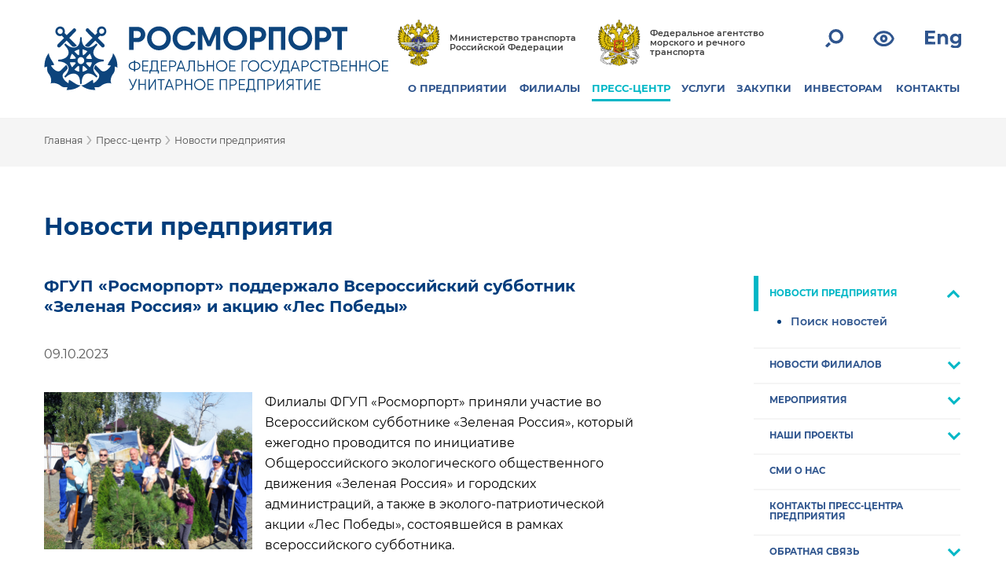

--- FILE ---
content_type: text/html; charset=UTF-8
request_url: https://www.rosmorport.ru/news/company/51394/
body_size: 23265
content:
<!DOCTYPE html>
<html prefix="og: http://ogp.me/ns#" lang="ru" class="color-whitefont-normalimage-on" >
<head>
    <meta charset="utf-8">
    <meta http-equiv="X-UA-Compatible" content="IE=edge">
    <meta name="viewport" content="width=device-width,initial-scale=1">
    <meta name="cmsmagazine" content="023fede1cd00d7f15a0ae19646d80a72" />
	<meta name="yandex-verification" content="d2107a43623f2f6a" />
	<!-- <link href="https://fonts.googleapis.com/css?family=Roboto+Condensed" rel="stylesheet"> -->
    <title>Новости предприятия</title>
	<meta property="og:url" content="https://www.rosmorport.ru/news/company/51394/">
	<meta property="og:type" content="website">
	<meta property="og:title" content="Новости предприятия">
	<meta property="og:description" content="Новости ФГУП "Росморпорт"">
	<meta property="og:image" content="">	
	<meta property="og:image" content="https://www.rosmorport.ru/images/logo_news.png" />
	<meta property="og:image:secure_url" content="https://www.rosmorport.ru/images/logo_news.png" />
	<meta property="og:image:width" content="464" />
	<meta property="og:image:height" content="348" />
	<meta property="og:image:type" content="image/png" />

    <meta name="format-detection" content="telephone=no">

    <link rel="icon" type="image/png" href="/local/templates/rmp_responsive/favicons/favicon-48x48.png" sizes="48x48" />
    <link rel="icon" type="image/svg+xml" href="/local/templates/rmp_responsive/favicons/favicon.svg" />
    <link rel="shortcut icon" href="/local/templates/rmp_responsive/favicons/favicon.ico" />
    <link rel="apple-touch-icon" sizes="180x180" href="/local/templates/rmp_responsive/favicons/apple-touch-icon.png" />
    <link rel="manifest" href="/local/templates/rmp_responsive/favicons/site.webmanifest" />

		<!--base href="https://www.rosmorport.ru" /-->
	        <meta http-equiv="Content-Type" content="text/html; charset=UTF-8" />
<meta name="description" content="Новости ФГУП &quot;Росморпорт&quot;" />
<link href="/local/templates/rmp_responsive/assets/css/fix-main.css?156803049835" type="text/css"  rel="stylesheet" />
<link href="/local/templates/rmp_responsive/assets/css/fix-seg.css?1568030498178" type="text/css"  rel="stylesheet" />
<link href="/local/templates/rmp_responsive/assets/css/select2.min.css?156803049815180" type="text/css"  data-template-style="true"  rel="stylesheet" />
<link href="/local/templates/rmp_responsive/assets/css/fonts.min.css?15680304982388" type="text/css"  data-template-style="true"  rel="stylesheet" />
<link href="/local/templates/rmp_responsive/assets/css/normalize.min.css?15680304981815" type="text/css"  data-template-style="true"  rel="stylesheet" />
<link href="/local/templates/rmp_responsive/assets/css/owl.carousel.min.css?15680304983351" type="text/css"  data-template-style="true"  rel="stylesheet" />
<link href="/local/templates/rmp_responsive/assets/css/leaflet.css?156803049813471" type="text/css"  data-template-style="true"  rel="stylesheet" />
<link href="/local/templates/rmp_responsive/assets/css/main.css?168812064344588" type="text/css"  data-template-style="true"  rel="stylesheet" />
<link href="/local/templates/rmp_responsive/assets/css/tablet.css?15680304983787" type="text/css"  data-template-style="true"  rel="stylesheet" />
<link href="/local/templates/rmp_responsive/assets/css/mobile.css?16745366817444" type="text/css"  data-template-style="true"  rel="stylesheet" />
<link href="/local/templates/rmp_responsive/assets/css/map-popup.css?156803049814448" type="text/css"  data-template-style="true"  rel="stylesheet" />
<link href="/local/templates/rmp_responsive/assets/css/pavel.css?165163836323382" type="text/css"  data-template-style="true"  rel="stylesheet" />
<link href="/local/templates/rmp_responsive/assets/css/serg.css?176043192116784" type="text/css"  data-template-style="true"  rel="stylesheet" />
<link href="/local/templates/rmp_responsive/assets/css/anna.css?173676755519227" type="text/css"  data-template-style="true"  rel="stylesheet" />
<link href="/local/templates/rmp_responsive/assets/css/daniil.css?176416813154669" type="text/css"  data-template-style="true"  rel="stylesheet" />
<link href="/local/templates/rmp_responsive/font-awesome/css/font-awesome.min.css?156803049826711" type="text/css"  data-template-style="true"  rel="stylesheet" />
<link href="/local/templates/rmp_responsive/assets/css/aaVersion.css?169500723110813" type="text/css"  data-template-style="true"  rel="stylesheet" />
<link href="/local/templates/rmp_responsive/assets/css/custom.css?17542918987591" type="text/css"  data-template-style="true"  rel="stylesheet" />
<link href="/local/templates/rmp_responsive/assets/css/pat.css?165163836311791" type="text/css"  data-template-style="true"  rel="stylesheet" />
<link href="/local/templates/rmp_responsive/assets/css/jquery.fancybox.rutube.css?174359086417910" type="text/css"  data-template-style="true"  rel="stylesheet" />
<link href="/local/templates/rmp_responsive/assets/css/structure.css?15680304982244" type="text/css"  data-template-style="true"  rel="stylesheet" />
<link href="/local/templates/rmp_responsive/assets/css/subscribe.css?1680151995685" type="text/css"  data-template-style="true"  rel="stylesheet" />
<link href="/local/templates/rmp_responsive/components/bitrix/search.form/.default/style.css?1651638363793" type="text/css"  data-template-style="true"  rel="stylesheet" />
<link href="/local/components/imaginweb/main_slider/templates/footer_slider_test/style.css?17285689082340" type="text/css"  data-template-style="true"  rel="stylesheet" />
<link href="/local/templates/rmp_responsive/components/bitrix/system.auth.form/subscr/style.min.css?1568030498424" type="text/css"  data-template-style="true"  rel="stylesheet" />
<link href="/local/templates/rmp_responsive/styles.css?17585335192717" type="text/css"  data-template-style="true"  rel="stylesheet" />
<link href="/local/templates/rmp_responsive/template_styles.css?1758533519376" type="text/css"  data-template-style="true"  rel="stylesheet" />
<script>if(!window.BX)window.BX={};if(!window.BX.message)window.BX.message=function(mess){if(typeof mess==='object'){for(let i in mess) {BX.message[i]=mess[i];} return true;}};</script>
<script>(window.BX||top.BX).message({"pull_server_enabled":"N","pull_config_timestamp":0,"shared_worker_allowed":"Y","pull_guest_mode":"N","pull_guest_user_id":0,"pull_worker_mtime":1750334639});(window.BX||top.BX).message({"PULL_OLD_REVISION":"Для продолжения корректной работы с сайтом необходимо перезагрузить страницу."});</script>
<script>(window.BX||top.BX).message({"JS_CORE_LOADING":"Загрузка...","JS_CORE_NO_DATA":"- Нет данных -","JS_CORE_WINDOW_CLOSE":"Закрыть","JS_CORE_WINDOW_EXPAND":"Развернуть","JS_CORE_WINDOW_NARROW":"Свернуть в окно","JS_CORE_WINDOW_SAVE":"Сохранить","JS_CORE_WINDOW_CANCEL":"Отменить","JS_CORE_WINDOW_CONTINUE":"Продолжить","JS_CORE_H":"ч","JS_CORE_M":"м","JS_CORE_S":"с","JSADM_AI_HIDE_EXTRA":"Скрыть лишние","JSADM_AI_ALL_NOTIF":"Показать все","JSADM_AUTH_REQ":"Требуется авторизация!","JS_CORE_WINDOW_AUTH":"Войти","JS_CORE_IMAGE_FULL":"Полный размер"});</script>

<script src="/bitrix/js/main/core/core.min.js?1750334676225353"></script>

<script>BX.Runtime.registerExtension({"name":"main.core","namespace":"BX","loaded":true});</script>
<script>BX.setJSList(["\/bitrix\/js\/main\/core\/core_ajax.js","\/bitrix\/js\/main\/core\/core_promise.js","\/bitrix\/js\/main\/polyfill\/promise\/js\/promise.js","\/bitrix\/js\/main\/loadext\/loadext.js","\/bitrix\/js\/main\/loadext\/extension.js","\/bitrix\/js\/main\/polyfill\/promise\/js\/promise.js","\/bitrix\/js\/main\/polyfill\/find\/js\/find.js","\/bitrix\/js\/main\/polyfill\/includes\/js\/includes.js","\/bitrix\/js\/main\/polyfill\/matches\/js\/matches.js","\/bitrix\/js\/ui\/polyfill\/closest\/js\/closest.js","\/bitrix\/js\/main\/polyfill\/fill\/main.polyfill.fill.js","\/bitrix\/js\/main\/polyfill\/find\/js\/find.js","\/bitrix\/js\/main\/polyfill\/matches\/js\/matches.js","\/bitrix\/js\/main\/polyfill\/core\/dist\/polyfill.bundle.js","\/bitrix\/js\/main\/core\/core.js","\/bitrix\/js\/main\/polyfill\/intersectionobserver\/js\/intersectionobserver.js","\/bitrix\/js\/main\/lazyload\/dist\/lazyload.bundle.js","\/bitrix\/js\/main\/polyfill\/core\/dist\/polyfill.bundle.js","\/bitrix\/js\/main\/parambag\/dist\/parambag.bundle.js"]);
</script>
<script>(window.BX||top.BX).message({"LANGUAGE_ID":"ru","FORMAT_DATE":"DD.MM.YYYY","FORMAT_DATETIME":"DD.MM.YYYY HH:MI:SS","COOKIE_PREFIX":"BITRIX_SM","SERVER_TZ_OFFSET":"10800","UTF_MODE":"Y","SITE_ID":"s1","SITE_DIR":"\/","USER_ID":"","SERVER_TIME":1769691305,"USER_TZ_OFFSET":0,"USER_TZ_AUTO":"Y","bitrix_sessid":"0e7e8bfc8b700845e0979969cba9cc72"});</script>


<script src="/bitrix/js/pull/protobuf/protobuf.min.js?166911628976433"></script>
<script src="/bitrix/js/pull/protobuf/model.min.js?166911628914190"></script>
<script src="/bitrix/js/main/core/core_promise.min.js?16691127462490"></script>
<script src="/bitrix/js/rest/client/rest.client.min.js?16691161199240"></script>
<script src="/bitrix/js/pull/client/pull.client.min.js?175033464049849"></script>
<script>
					(function () {
						"use strict";

						var counter = function ()
						{
							var cookie = (function (name) {
								var parts = ("; " + document.cookie).split("; " + name + "=");
								if (parts.length == 2) {
									try {return JSON.parse(decodeURIComponent(parts.pop().split(";").shift()));}
									catch (e) {}
								}
							})("BITRIX_CONVERSION_CONTEXT_s1");

							if (cookie && cookie.EXPIRE >= BX.message("SERVER_TIME"))
								return;

							var request = new XMLHttpRequest();
							request.open("POST", "/bitrix/tools/conversion/ajax_counter.php", true);
							request.setRequestHeader("Content-type", "application/x-www-form-urlencoded");
							request.send(
								"SITE_ID="+encodeURIComponent("s1")+
								"&sessid="+encodeURIComponent(BX.bitrix_sessid())+
								"&HTTP_REFERER="+encodeURIComponent(document.referrer)
							);
						};

						if (window.frameRequestStart === true)
							BX.addCustomEvent("onFrameDataReceived", counter);
						else
							BX.ready(counter);
					})();
				</script>
<meta property="og:site_name" content="ФГУП «Росморпорт»">
<meta property="og:title" content="">
<meta property="og:description" content="ФГУП «Росморпорт» поддержало Всероссийский субботник «Зеленая Россия» и акцию «Лес Победы»">
<meta property="og:image" content="www.rosmorport.ru/upload/iblock/5de/sdra699n0tpabh77qkefhirypyqs9ry6/preview3.jpg">



<script src="/local/templates/rmp_responsive/components/bitrix/search.form/.default/script.js?165163836339"></script>
<script src="/local/components/imaginweb/main_slider/templates/footer_slider_test/script.js?1651638363744"></script>
<script src="/local/templates/rmp_responsive/assets/js/modernizr-custom.js?15680304984639"></script>
<script src="/local/templates/rmp_responsive/assets/js/jquery.min.js?156803049886927"></script>
<script src="/local/templates/rmp_responsive/assets/js/jquery.inputmask.bundle.js?1568030498220877"></script>
<script src="/local/templates/rmp_responsive/assets/js/leaflet.js?1568030498140468"></script>
<script src="/local/templates/rmp_responsive/assets/js/owl.carousel.js?165163836360346"></script>
<script src="/local/templates/rmp_responsive/assets/js/application.js?156803049814916"></script>
<script src="/local/templates/rmp_responsive/assets/js/pavel.js?16516383631168"></script>
<script src="/local/templates/rmp_responsive/assets/js/serg.js?165338480412605"></script>
<script src="/local/templates/rmp_responsive/assets/js/select2.min.js?156803049867940"></script>
<script src="/local/templates/rmp_responsive/assets/js/select2.js?1651638363110"></script>
<script src="/local/templates/rmp_responsive/assets/js/jquery.fancybox.rutube.js?1743593282157511"></script>
<script src="/local/templates/rmp_responsive/assets/js/fancybox_slider.js?16516383631510"></script>
<script src="/local/templates/rmp_responsive/assets/js/pop-up.js?15680304984578"></script>
<script src="/local/templates/rmp_responsive/assets/js/jquery.mark.min.js?156803049817828"></script>
<script src="/local/templates/rmp_responsive/assets/js/anna.js?173095282810416"></script>
<script src="/local/templates/rmp_responsive/assets/js/device.js?15680304984889"></script>
<script src="/local/templates/rmp_responsive/assets/js/jquery.cookie.js?15680304983128"></script>
<script src="/local/templates/rmp_responsive/assets/js/slick.min.js?156803049842863"></script>
<script src="/local/templates/rmp_responsive/assets/js/jquery.autoellipsis-1.0.10.js?156803049817583"></script>
<script src="/local/templates/rmp_responsive/assets/js/no_fancybox.js?1568030498118"></script>
<script src="/local/templates/rmp_responsive/assets/js/fix.js?16516383631033"></script>
<script src="/local/templates/rmp_responsive/assets/js/custom.js?17512858851265"></script>
<script src="/local/templates/rmp_responsive/assets/js/mouse.wheel.js?17304345889061"></script>
<script src="/local/templates/rmp_responsive/js/new.js?1678077398936"></script>

    <script type="text/javascript">
        window._config = {
            assetsPath : "/local/templates/rmp_responsive/assets",
            size : {
                TABLET_WIDTH_SIZE : 1024
            }
        };
    </script> 

	<link rel="stylesheet" type="text/css" id="wpStylesheet">
	<link rel="stylesheet" type="text/css" href="//cdn.jsdelivr.net/npm/slick-carousel@1.8.1/slick/slick.css?v=" . time()/>
	<!-- Yandex.Metrika counter -->
	<script type="text/javascript" >
	    (function (d, w, c) {
	        (w[c] = w[c] || []).push(function() {
	            try {
	                w.yaCounter20891995 = new Ya.Metrika({
	                    id:20891995,
	                    clickmap:true,
	                    trackLinks:true,
	                    accurateTrackBounce:true,
	                    webvisor:true
	                });
	            } catch(e) { }
	        });

	        var n = d.getElementsByTagName("script")[0],
	            s = d.createElement("script"),
	            f = function () { n.parentNode.insertBefore(s, n); };
	        s.type = "text/javascript";
	        s.async = true;
	        s.src = "https://mc.yandex.ru/metrika/watch.js";

	        if (w.opera == "[object Opera]") {
	            d.addEventListener("DOMContentLoaded", f, false);
	        } else { f(); }
	    })(document, window, "yandex_metrika_callbacks");
	</script>
	<noscript><div><img src="https://mc.yandex.ru/watch/20891995" style="position:absolute; left:-9999px;" alt="" /></div></noscript>
	<!-- /Yandex.Metrika counter -->
	<!--Google Analytics counter-->
	<!-- 
    <script>
		(function(i,s,o,g,r,a,m){i['GoogleAnalyticsObject']=r;i[r]=i[r]||function(){
		(i[r].q=i[r].q||[]).push(arguments)},i[r].l=1*new Date();a=s.createElement(o),
		m=s.getElementsByTagName(o)[0];a.async=1;a.src=g;m.parentNode.insertBefore(a,m)
		})(window,document,'script','//www.google-analytics.com/analytics.js','ga');

		ga('create', 'UA-39957246-1', 'rosmorport.ru');
		ga('send', 'pageview');
	</script> 
    -->
	<!--Google Analytics counter-->
	
	<meta name="yandex-verification" content="5bec1e09e647dde4" />

	
</head>
<body>
            <header id="header" class="header">
        <div class="content-wrap header-wrap">

            <div class="logo-wrap">
                <div id="path" style="display: none;">www.rosmorport.ru/includes/logos.php</div>
                			<style>
				.logo-bg {
					background-image: url(/upload/iblock/e10/nb9n5a3uzdx39ptt1ae1qtbemfiyj9ka/logo-rus.svg);
				}
				.sticky-header .logo-bg {
					background-image: url(/upload/iblock/30c/lfwjrjsph11emeacj7xlm4s1sgivrdjm/logo-rus-mobile.svg);
				}
				@media (max-width: 1024px) {
					.logo-bg {
						background-image: url(/upload/iblock/e10/nb9n5a3uzdx39ptt1ae1qtbemfiyj9ka/logo-rus.svg);
					}
					.sticky-header .logo-bg {
						background-image: url(/upload/iblock/e10/nb9n5a3uzdx39ptt1ae1qtbemfiyj9ka/logo-rus.svg);
					}
				}
				@media (max-width: 767px) {
					.logo-bg {
						background-image: url(/upload/iblock/30c/lfwjrjsph11emeacj7xlm4s1sgivrdjm/logo-rus-mobile.svg);
					}
					.sticky-header .logo-bg {
						background-image: url(/upload/iblock/30c/lfwjrjsph11emeacj7xlm4s1sgivrdjm/logo-rus-mobile.svg);
					}
				}
			</style>
			                <a href="/" class="logo-bg"></a>
            </div>

            <div class="logo-wrap-text">
                <a href="/"><span>РОСМОРПОРТ</span></a>
            </div>
            <div class="nav-wrap">
                <div class="common-nav">
                    <div class="department-link-container">
                        <a href="http://www.mintrans.ru/" class="department-link__item">
                            <img src="/local/templates/rmp_responsive/assets/img/png/common/logo-transport.png" class="department-link__logo" alt="">
                            <div class="department-link__title">Министерство транспорта Российской Федерации</div>
                        </a>
                        <a href="http://www.morflot.ru/" class="department-link__item">
                            <img src="/local/templates/rmp_responsive/assets/img/png/common/logo-sea-transport.png" class="department-link__logo" alt="">
                            <div class="department-link__title">Федеральное агентство морского и речного транспорта</div>
                        </a>
                    </div>
					
				<div class="social-buttons">
                    <a href="https://twitter.com/rosmorport" title="Официальная страница ФГУП «Росморпорт» в Twitter" class="social-network-item"><img src="/local/templates/rmp_responsive/assets/img/svg/social/ic-tw.svg" alt="Официальная страница ФГУП «Росморпорт» в Twitter"><p class="for-aaVersion">Twitter</p></a>
                    <a href="https://www.facebook.com/rosmorport.ru" title="Официальная страница ФГУП «Росморпорт» в Facebook" class="social-network-item"><img src="/local/templates/rmp_responsive/assets/img/svg/social/ic-fb.svg" alt="Официальная страница ФГУП «Росморпорт» в Facebook"><p class="for-aaVersion">Facebook</p></a>
                    <a href="https://vk.com/rosmorport" title="Официальная страница ФГУП «Росморпорт» ВКонтакте" class="social-network-item"><img src="/local/templates/rmp_responsive/assets/img/svg/social/ic-vk.svg" alt="Официальная страница ФГУП «Росморпорт» ВКонтакте"><p class="for-aaVersion">ВКонтакте</p></a>
                </div>
				
                    <div class="nav-container">
                        <a href="#" id="popup-search-show" class="rmp-icon svg-icon__search"><img src="/local/templates/rmp_responsive/assets/img/svg/search.svg"></a>
                        <a href="/news/company/51394/?special_version=Y" class="rmp-icon svg-icon__eye"><img src="/local/templates/rmp_responsive/assets/img/svg/eye.svg"></a>
	                                            <a href="https://www.rosmorport.com/" class="rmp-icon svg-icon__en"><img src="/local/templates/rmp_responsive/assets/img/svg/eng.svg"></a>
                        <a href="#" class="rmp-icon svg-icon__humburger"><img src="/local/templates/rmp_responsive/assets/img/svg/humburger.svg"></a>
                        <div id="popup-search-box" class="nav-container__popup-search">
    <div class="nav-container__popup-search-icon svg-icon__search"><img src="/local/templates/rmp_responsive/assets/img/svg/search.svg"></div>
    <form action="/search/index.php" method="get" accept-charset="utf-8" class="nav-container__popup-search-form">
        <input type="text" name="q" id="" class="nav-container__popup-search-input" placeholder="Поиск" autocomplete="off" value="">
    </form>
    <div class="nav-container__popup-search-close" id="popup-search-close"></div>

    <div class="dropdown-menu" style="display: block;">
        <div class="dropdown-menu__title">поиск по разделам:</div>
        <div><a class="dropdown-menu__item" href="/news/company/search/" alt="Новости предприятия" title="Новости предприятия">Новости предприятия</a></div>
        <div><a class="dropdown-menu__item" href="/news/filialnews/search/" alt="Новости филиалов" title="Новости филиалов">Новости филиалов</a></div>
        <div><a class="dropdown-menu__item" href="/purchase/zakupki-dlya-gosudarstvennykh-nuzhd/poisk-zakupok-dlya-gosudarstvennykh-nuzhd/" alt="Закупки для государственных нужд" title="Закупки для государственных нужд">Закупки для государственных нужд</a></div>
        <div><a class="dropdown-menu__item" href="/purchase/zakupki-dlya-nuzhd-predpriyatiya/poisk-zakupok/" alt="Закупки для нужд предприятия" title="Закупки для нужд предприятия">Закупки для нужд предприятия</a></div>
        <div><a class="dropdown-menu__item" href="/purchase/zapros%D1%83-cen-dlya-nuzhd-predpriyatiya/poisk-zaprosov/" alt="Запросы ценовых предложений для нужд предприятия" title="Запросы ценовых предложений для нужд предприятия">Запросы ценовых предложений для нужд предприятия</a></div>
        <div><a class="dropdown-menu__item" href="/purchase/torgi-na-pravo-arendy-imushchestva-predpriyatiya/poisk-zakupok/" alt="Торги на право аренды имущества" title="Торги на право аренды имущества">Торги на право аренды имущества</a></div>
        <div><a class="dropdown-menu__item" href="/purchase/torgi-po-realizatsii-imushchestva-predpriyatiya/poisk-zakupok/" alt="Торги по реализации имущества" title="Торги по реализации имущества">Торги по реализации имущества</a></div>
        <div><a class="dropdown-menu__item" href="/about/vacancies/" alt="Вакансии" title="Вакансии">Вакансии</a></div>
    </div>
    <div class="remove_allocation_search" style="display: none;">убрать выделение</div>
</div>
                    </div>
                    <nav class="menu-nav">
    <div id="nav-menu__close-btn" class="menu-nav__close"></div>
        <ul class="main-menu">
                            <li class="main-menu__head-item">
                <a href="/about/">О ПРЕДПРИЯТИИ</a>
        
                                    <ul class="sub-menu">
                                                <li class="sub-menu__item">
                                <a href="/about/mission/">Миссия предприятия</a>
        
                                    <ul class="sub-menu">
                                                <li class="sub-menu__item">
                                <a href="/about/mission/strategy/">Стратегия развития предприятия</a>
        
                                        </li>
                </ul>
            </li>
                                                <li class="sub-menu__item">
                                <a href="/about/history/">Историческая справка предприятия</a>
        
                                    </li>
                                                <li class="sub-menu__item">
                                <a href="/about/head/">Руководство предприятия</a>
        
                                    </li>
                                                <li class="sub-menu__item">
                                <a href="/about/reglament/">Документы, регламентирующие деятельность предприятия</a>
        
                                    </li>
                                                <li class="sub-menu__item">
                                <a href="/about/sertificates/">Лицензии и свидетельства</a>
        
                                    <ul class="sub-menu">
                                                <li class="sub-menu__item">
                                <a href="/about/sertificates/licences/">Лицензии</a>
        
                                    </li>
                                                <li class="sub-menu__item">
                                <a href="/about/sertificates/certification/">Свидетельства</a>
        
                                    </li>
                                                <li class="sub-menu__item">
                                <a href="/about/sertificates/certificates/">Сертификаты</a>
        
                                    </li>
                                                <li class="sub-menu__item">
                                <a href="/about/sertificates/permits/">Разрешения</a>
        
                                        </li>
                </ul>
            </li>
                                                <li class="sub-menu__item">
                                <a href="/about/disclosure/">Раскрытие информации предприятием</a>
        
                                    <ul class="sub-menu">
                                                <li class="sub-menu__item">
                                <a href="/about/disclosure/subj/">Раскрытие информации субъектом естественной монополии</a>
        
                                    </li>
                                                <li class="sub-menu__item">
                                <a href="/about/disclosure/report/">Отчетная информация</a>
        
                                    </li>
                                                <li class="sub-menu__item">
                                <a href="/about/disclosure/other_org/">Участие в некоммерческих организациях</a>
        
                                    </li>
                                                <li class="sub-menu__item">
                                <a href="/about/disclosure/sout/">Результаты проведения предприятием специальной оценки условий труда</a>
        
                                        </li>
                </ul>
            </li>
                                                <li class="sub-menu__item">
                                <a href="/about/anticorruption/">Противодействие коррупции</a>
        
                                    </li>
                                                <li class="sub-menu__item">
                                <a href="/about/vacancies/">Вакансии предприятия</a>
        
                                        </li>
                </ul>
            </li>
                                                <li class="main-menu__head-item">
                <a href="/filials/">ФИЛИАЛЫ</a>
        
                                    <div class="main_menu__filials-menu"> 
		<div class="filials-menu-pool "><div class="filials-menu-pool__title">Балтийский бассейн</div>
	<ul class="filials-menu-pool__list">
			<li class="sub-menu__item"><a href="/filials/spb/">Северо-Западный бассейновый филиал</a></li>
	</ul></div>

		<div class="filials-menu-pool "><div class="filials-menu-pool__title">Арктический бассейн</div>
	<ul class="filials-menu-pool__list">
			<li class="sub-menu__item"><a href="/filials/mur/">Арктический бассейновый филиал</a></li>
	</ul></div>

		<div class="filials-menu-pool "><div class="filials-menu-pool__title">Дальневосточный бассейн</div>
	<ul class="filials-menu-pool__list">
			<li class="sub-menu__item"><a href="/filials/vlf/">Дальневосточный бассейновый филиал</a></li>
			<li class="sub-menu__item"><a href="/filials/ppv/">Петропавловский филиал</a></li>
			<li class="sub-menu__item"><a href="/filials/shl/">Сахалинский филиал</a></li>
			<li class="sub-menu__item"><a href="/filials/vaf/">Северо-Восточный бассейновый филиал</a></li>
	</ul></div>

		<div class="filials-menu-pool "><div class="filials-menu-pool__title">Каспийский бассейн</div>
	<ul class="filials-menu-pool__list">
			<li class="sub-menu__item"><a href="/filials/asf/">Астраханский филиал</a></li>
			<li class="sub-menu__item"><a href="/filials/mah/">Махачкалинский филиал</a></li>
	</ul></div>

		<div class="filials-menu-pool "><div class="filials-menu-pool__title">Азово-Черноморский бассейн</div>
	<ul class="filials-menu-pool__list">
			<li class="sub-menu__item"><a href="/filials/nvr/">Азово-Черноморский бассейновый филиал</a></li>
	</ul></div>

</div>                                                                        <li class="main-menu__head-item active-section">
                <a href="/news/">ПРЕСС-ЦЕНТР</a>
        
                                    <ul class="sub-menu">
                                                <li class="sub-menu__item">
                                <a href="/news/company/">Новости предприятия</a>
        
                                    <ul class="sub-menu">
                                                <li class="sub-menu__item">
                                <a href="/news/company/search/">Поиск новостей</a>
        
                                        </li>
                </ul>
            </li>
                                                <li class="sub-menu__item">
                                <a href="/news/filialnews/">Новости филиалов</a>
        
                                    <ul class="sub-menu">
                                                <li class="sub-menu__item">
                                <a href="/news/filialnews/search/">Поиск новостей</a>
        
                                        </li>
                </ul>
            </li>
                                                <li class="sub-menu__item">
                                <a href="/news/photoarchive/">Мероприятия</a>
        
                                    <ul class="sub-menu">
                                                <li class="sub-menu__item">
                                <a href="/news/photoarchive/photoarchive/58063/">80 лет Победы</a>
        
                                        </li>
                </ul>
            </li>
                                                <li class="sub-menu__item">
                                <a href="/news/projects/">Наши проекты</a>
        
                                    <ul class="sub-menu">
                                                <li class="sub-menu__item">
                                <a href="/news/projects/moy-port/">Мой порт</a>
        
                                    </li>
                                                <li class="sub-menu__item">
                                <a href="/news/projects/nashi-dinastii/">Наши династии</a>
        
                                    </li>
                                                <li class="sub-menu__item">
                                <a href="http://www.rosmorport.ru/upload/medialibrary/3d1/9_may_heroes.pdf">Героев помним имена</a>
        
                                    </li>
                                                <li class="sub-menu__item">
                                <a href="/news/projects/20years/">Нам 20 лет</a>
        
                                    </li>
                                                <li class="sub-menu__item">
                                <a href="/news/projects/15-let-fgup-rosmorport/">15 лет ФГУП «Росморпорт»</a>
        
                                        </li>
                </ul>
            </li>
                                                <li class="sub-menu__item">
                                <a href="/news/smi/">СМИ о нас</a>
        
                                    </li>
                                                <li class="sub-menu__item">
                                <a href="/news/presscentrecontact/">Контакты пресс-центра предприятия</a>
        
                                    </li>
                                                <li class="sub-menu__item">
                                <a href="/news/feedback/">Обратная связь</a>
        
                                    <ul class="sub-menu">
                                                <li class="sub-menu__item">
                                <a href="/news/feedback/editorial/">Редакция интернет-сайта</a>
        
                                        </li>
                </ul>
            </li>
                                                <li class="sub-menu__item">
                                <a href="/news/links/">Полезные ссылки</a>
        
                                        </li>
                </ul>
            </li>
                                                <li class="main-menu__head-item">
                <a href="/services/">УСЛУГИ</a>
        
                                    <ul class="sub-menu">
                                                <li class="sub-menu__item">
                                <a href="/services/seaports/">Морские порты</a>
        
                                    </li>
                                                <li class="sub-menu__item">
                                <a href="/services/portcharges/">Портовые сборы</a>
        
                                    </li>
                                                <li class="sub-menu__item">
                                <a href="/services/services/">Услуги предприятия</a>
        
                                    <ul class="sub-menu">
                                                <li class="sub-menu__item">
                                <a href="/services/vts_services/">Навигационные услуги с использованием СУДС</a>
        
                                    </li>
                                                <li class="sub-menu__item">
                                <a href="/services/pilotageservices/">Лоцманские услуги</a>
        
                                    </li>
                                                <li class="sub-menu__item">
                                <a href="/services/icebreakerservices/">Ледокольные услуги</a>
        
                                    </li>
                                                <li class="sub-menu__item">
                                <a href="/services/towingservice/">Буксирные услуги</a>
        
                                    </li>
                                                <li class="sub-menu__item">
                                <a href="/services/serv_kat/">Услуги по предоставлению разъездных судов</a>
        
                                    </li>
                                                <li class="sub-menu__item">
                                <a href="/services/environment/">Экологические услуги</a>
        
                                    </li>
                                                <li class="sub-menu__item">
                                <a href="/services/serv_bunker/">Услуги по бункеровке судов питьевой водой</a>
        
                                    </li>
                                                <li class="sub-menu__item">
                                <a href="/services/services_mooring/">Швартовные услуги</a>
        
                                    </li>
                                                <li class="sub-menu__item">
                                <a href="/services/serv_berth/">Услуги по предоставлению причалов для безопасной стоянки судов</a>
        
                                    </li>
                                                <li class="sub-menu__item">
                                <a href="/services/serv_terminal/">Услуги по предоставлению инфраструктуры пассажирских терминалов</a>
        
                                    </li>
                                                <li class="sub-menu__item">
                                <a href="/services/serv_transportation/">Услуги по морской перевозке грузов и пассажиров</a>
        
                                    </li>
                                                <li class="sub-menu__item">
                                <a href="/services/serv_trans/">Погрузочно-разгрузочная деятельность</a>
        
                                    </li>
                                                <li class="sub-menu__item">
                                <a href="/services/serv_advisors/">Услуги ледовых советников</a>
        
                                    </li>
                                                <li class="sub-menu__item">
                                <a href="/services/serv_usk/">Услуги советников капитана</a>
        
                                    </li>
                                                <li class="sub-menu__item">
                                <a href="/services/dredging/">Дноуглубительные услуги</a>
        
                                    </li>
                                                <li class="sub-menu__item">
                                <a href="/services/serv_grf/">Геодезические и гидрографические услуги</a>
        
                                    </li>
                                                <li class="sub-menu__item">
                                <a href="/services/serv_sno/">Услуги по установке и обслуживанию СНО</a>
        
                                    </li>
                                                <li class="sub-menu__item">
                                <a href="/services/serv_sno_fix/">Услуги по изготовлению и ремонту СНО</a>
        
                                    </li>
                                                <li class="sub-menu__item">
                                <a href="/services/podp_info_zakup/">Подписка на информирование по закупочной деятельности предприятия</a>
        
                                    </li>
                                                <li class="sub-menu__item">
                                <a href="/services/serv_info/">Информационные услуги филиалов предприятия</a>
        
                                    </li>
                                                <li class="sub-menu__item">
                                <a href="/services/serv_court_fix/">Услуги по ремонту судов</a>
        
                                    </li>
                                                <li class="sub-menu__item">
                                <a href="/services/serv_surveyor/">Сюрвейерские услуги</a>
        
                                        </li>
                </ul>
            </li>
                                                <li class="sub-menu__item">
                                <a href="/services/quality/">Качество услуг предприятия</a>
        
                                    </li>
                                                <li class="sub-menu__item">
                                <a href="/services/property/">Имущество предприятия</a>
        
                                    <ul class="sub-menu">
                                                <li class="sub-menu__item">
                                <a href="/services/port_facilities/">Объекты портовой инфраструктуры</a>
        
                                    </li>
                                                <li class="sub-menu__item">
                                <a href="/services/fleet/">Флот</a>
        
                                    </li>
                                                <li class="sub-menu__item">
                                <a href="/services/water_land/">Водные объекты и земельные участки</a>
        
                                    </li>
                                                <li class="sub-menu__item">
                                <a href="/services/leasing/">Аренда имущества предприятия</a>
        
                                    </li>
                                                <li class="sub-menu__item">
                                <a href="/services/sale_plan/">Имущество предприятия, планируемое к реализации</a>
        
                                        </li>
                </ul>
            </li>
                                                <li class="sub-menu__item">
                                <a href="/services/developmentofports/">Развитие предприятием объектов портовой инфраструктуры и флота</a>
        
                                    <ul class="sub-menu">
                                                <li class="sub-menu__item">
                                <a href="/services/consumers_infraport/">Текущие проекты развития объектов портовой инфраструктуры</a>
        
                                    </li>
                                                <li class="sub-menu__item">
                                <a href="/services/consumers_flot/">Флот – судостроительные проекты</a>
        
                                    </li>
                                                <li class="sub-menu__item">
                                <a href="/services/consumers_flot_completed/">Флот – завершенные проекты</a>
        
                                        </li>
                </ul>
            </li>
                                                <li class="sub-menu__item">
                                <a href="/services/innodev/">Инновационное развитие предприятия</a>
        
                                    </li>
                                                <li class="sub-menu__item">
                                <a href="/services/safety/">Транспортная безопасность</a>
        
                                    </li>
                                                <li class="sub-menu__item">
                                <a href="/services/ecology/">Экология</a>
        
                                        </li>
                </ul>
            </li>
                                                <li class="main-menu__head-item">
                <a href="/purchase/">ЗАКУПКИ</a>
        
                                    <ul class="sub-menu">
                                                <li class="sub-menu__item">
                                <a href="/purchase/podpiska/">Подписка</a>
        
                                    </li>
                                                <li class="sub-menu__item">
                                <a href="/purchase/dokumenty-po-zakupochnoy-deyatelnosti-predpriyatiya/">Документы по закупочной деятельности предприятия</a>
        
                                    </li>
                                                <li class="sub-menu__item">
                                <a href="/purchase/plany-zakupok-predpriyatiya/">Планы закупок предприятия</a>
        
                                    </li>
                                                <li class="sub-menu__item">
                                <a href="/purchase/zakupki-dlya-gosudarstvennykh-nuzhd/">Закупки для государственных нужд</a>
        
                                    <ul class="sub-menu">
                                                <li class="sub-menu__item">
                                <a href="/purchase/zakupki-dlya-gosudarstvennykh-nuzhd/poisk-zakupok-dlya-gosudarstvennykh-nuzhd/">Поиск закупок для государственных нужд</a>
        
                                        </li>
                </ul>
            </li>
                                                <li class="sub-menu__item">
                                <a href="/purchase/zakupki-dlya-nuzhd-predpriyatiya/">Закупки для нужд предприятия</a>
        
                                    <ul class="sub-menu">
                                                <li class="sub-menu__item">
                                <a href="/purchase/zakupki-dlya-nuzhd-predpriyatiya/poisk-zakupok/">Поиск закупок</a>
        
                                    </li>
                                                <li class="sub-menu__item">
                                <a href="/purchase/zakupki-dlya-nuzhd-predpriyatiya/svedeniya-o-zaklyuchennykh-dogovorakh/">Сведения о заключенных договорах</a>
        
                                    </li>
                                                <li class="sub-menu__item">
                                <a href="https://www.tektorg.ru/org/rosmorport">Закупки предприятия на ЭТП «ТЭК-Торг»</a>
        
                                    </li>
                                                <li class="sub-menu__item">
                                <a href="https://www.rts-tender.ru/poisk/organizator/7702352454-770701001/">Закупки предприятия на ЭТП «РТС-тендер»</a>
        
                                    </li>
                                                <li class="sub-menu__item">
                                <a href="https://www.tektorg.ru/market/procedures?organizer%5B%5D=7702352454%2F235245001%3B7702352454%2F770701001&page=2&sort=datePublished_desc">Закупки малого объема (до 500 тыс. руб.) в Интернет-магазине ЭТП АО «ТЭК-Торг»</a>
        
                                        </li>
                </ul>
            </li>
                                                <li class="sub-menu__item">
                                <a href="/purchase/zaprosу-cen-dlya-nuzhd-predpriyatiya/">Запросы ценовых предложений для нужд предприятия</a>
        
                                    <ul class="sub-menu">
                                                <li class="sub-menu__item">
                                <a href="/purchase/zaprosу-cen-dlya-nuzhd-predpriyatiya/poisk-zaprosov/">Поиск запросов</a>
        
                                        </li>
                </ul>
            </li>
                                                <li class="sub-menu__item">
                                <a href="/purchase/torgi-na-pravo-arendy-imushchestva-predpriyatiya/">Торги на право аренды имущества предприятия</a>
        
                                    <ul class="sub-menu">
                                                <li class="sub-menu__item">
                                <a href="/purchase/torgi-na-pravo-arendy-imushchestva-predpriyatiya/poisk-zakupok/">Поиск торгов</a>
        
                                    </li>
                                                <li class="sub-menu__item">
                                <a href="/purchase/torgi-na-pravo-arendy-imushchestva-predpriyatiya/arenda-imushchestva-predpriyatiya/">Аренда имущества предприятия</a>
        
                                        </li>
                </ul>
            </li>
                                                <li class="sub-menu__item">
                                <a href="/purchase/torgi-po-realizatsii-imushchestva-predpriyatiya/">Торги по реализации имущества предприятия</a>
        
                                    <ul class="sub-menu">
                                                <li class="sub-menu__item">
                                <a href="/purchase/torgi-po-realizatsii-imushchestva-predpriyatiya/poisk-zakupok/">Поиск торгов</a>
        
                                    </li>
                                                <li class="sub-menu__item">
                                <a href="/purchase/torgi-po-realizatsii-imushchestva-predpriyatiya/imushchestvo-predpriyatiya-planiruemoe-k-realizatsii/">Имущество предприятия, планируемое к реализации</a>
        
                                        </li>
                </ul>
            </li>
                                                <li class="sub-menu__item">
                                <a href="/purchase/zakupki-filialov/">Закупки филиалов</a>
        
                                    <ul class="sub-menu">
                                                <li class="sub-menu__item">
                                <a href="/filials/nvr_purchase/">Азово-Черноморский бассейновый филиал</a>
        
                                    </li>
                                                <li class="sub-menu__item">
                                <a href="/filials/mur_purchase/">Арктический бассейновый филиал</a>
        
                                    </li>
                                                <li class="sub-menu__item">
                                <a href="/filials/asf_purchase/">Астраханский филиал</a>
        
                                    </li>
                                                <li class="sub-menu__item">
                                <a href="/filials/vlf_purchase/">Дальневосточный бассейновый филиал</a>
        
                                    </li>
                                                <li class="sub-menu__item">
                                <a href="/filials/mah_purchase/">Махачкалинский филиал</a>
        
                                    </li>
                                                <li class="sub-menu__item">
                                <a href="/filials/ppv_purchase/">Петропавловский филиал</a>
        
                                    </li>
                                                <li class="sub-menu__item">
                                <a href="/filials/shl_purchase/">Сахалинский филиал</a>
        
                                    </li>
                                                <li class="sub-menu__item">
                                <a href="/filials/vaf_purchase/">Северо-Восточный бассейновый филиал</a>
        
                                    </li>
                                                <li class="sub-menu__item">
                                <a href="/filials/spb_purchase/">Северо-Западный бассейновый филиал</a>
        
                                    </li></ul>
            </li></ul>
                                                <li class="main-menu__head-item">
                <a href="/investors/">ИНВЕСТОРАМ</a>
        
                                    <ul class="sub-menu">
                                                <li class="sub-menu__item">
                                <a href="/investors/inv_gpart/">Порядок взаимодействия с инвесторами</a>
        
                                    </li>
                                                <li class="sub-menu__item">
                                <a href="/investors/innovations/">Перспективные инвестиционные проекты</a>
        
                                    </li>
                                                <li class="sub-menu__item">
                                <a href="/investors/center-for-corporate-information-disclosure/">Центр раскрытия корпоративной информации</a>
        
                                    <ul class="sub-menu">
                                                <li class="sub-menu__item">
                                <a href="/investors/center-for-corporate-information-disclosure/insiderlist/">Перечень инсайдерской информации</a>
        
                                    </li></ul>
            </li></ul>
                                                <li class="main-menu__head-item">
                <a href="/contact/">КОНТАКТЫ</a>
        
                                    <ul class="sub-menu">
                                                <li class="sub-menu__item">
                                                <a href="/contact/#">Контактная информация предприятия</a>
        
                                    </li>
                                                <li class="sub-menu__item">
                                <a href="https://www.rosmorport.ru/filials/">Контакты филиалов</a>
        
                                    </li></ul>
            </li></ul>
                            <!-- </ul> -->
    </nav>


<nav class="menu-nav_mobile">
    <div id="nav-menu_mobile__close-btn" class="menu-nav__close"></div>
        <ul class="main-menu">
                            <li class="main-menu__head-item">
                <a href="/about/">О ПРЕДПРИЯТИИ</a>
            </li>
        
                                    <ul class="sub-menu">
                                                <li class="sub-menu__item  arrow">
                <a href="/about/mission/">Миссия предприятия</a>
            </li>
        
                                    <ul class="sub-menu">
                                                <li class="sub-menu__item ">
                <a href="/about/mission/strategy/">Стратегия развития предприятия</a>
            </li>
        
                                        </li>
                </ul>

                                                <li class="sub-menu__item ">
                <a href="/about/history/">Историческая справка предприятия</a>
            </li>
        
                                                                    <li class="sub-menu__item ">
                <a href="/about/head/">Руководство предприятия</a>
            </li>
        
                                                                    <li class="sub-menu__item ">
                <a href="/about/reglament/">Документы, регламентирующие деятельность предприятия</a>
            </li>
        
                                                                    <li class="sub-menu__item  arrow">
                <a href="/about/sertificates/">Лицензии и свидетельства</a>
            </li>
        
                                    <ul class="sub-menu">
                                                <li class="sub-menu__item ">
                <a href="/about/sertificates/licences/">Лицензии</a>
            </li>
        
                                                                    <li class="sub-menu__item ">
                <a href="/about/sertificates/certification/">Свидетельства</a>
            </li>
        
                                                                    <li class="sub-menu__item ">
                <a href="/about/sertificates/certificates/">Сертификаты</a>
            </li>
        
                                                                    <li class="sub-menu__item ">
                <a href="/about/sertificates/permits/">Разрешения</a>
            </li>
        
                                        </li>
                </ul>

                                                <li class="sub-menu__item  arrow">
                <a href="/about/disclosure/">Раскрытие информации предприятием</a>
            </li>
        
                                    <ul class="sub-menu">
                                                <li class="sub-menu__item ">
                <a href="/about/disclosure/subj/">Раскрытие информации субъектом естественной монополии</a>
            </li>
        
                                                                    <li class="sub-menu__item ">
                <a href="/about/disclosure/report/">Отчетная информация</a>
            </li>
        
                                                                    <li class="sub-menu__item ">
                <a href="/about/disclosure/other_org/">Участие в некоммерческих организациях</a>
            </li>
        
                                                                    <li class="sub-menu__item ">
                <a href="/about/disclosure/sout/">Результаты проведения предприятием специальной оценки условий труда</a>
            </li>
        
                                        </li>
                </ul>

                                                <li class="sub-menu__item ">
                <a href="/about/anticorruption/">Противодействие коррупции</a>
            </li>
        
                                                                    <li class="sub-menu__item ">
                <a href="/about/vacancies/">Вакансии предприятия</a>
            </li>
        
                                        </li>
                </ul>

                                                <li class="main-menu__head-item">
                <a href="/filials/">ФИЛИАЛЫ</a>
            </li>
        
                                    <ul class="sub-menu sub-filials-menu"><li class="sub-menu__item filials-map"><a href="/filials/">Карта филиалов</a></li> 
		<div class="filials-menu-pool arrow"><div class="filials-menu-pool__title">Балтийский бассейн</div>
	<ul class="filials-menu-pool__list">
			<li class="sub-menu__item"><a href="/filials/spb/">Северо-Западный бассейновый филиал</a></li>
	</ul></div>

		<div class="filials-menu-pool arrow"><div class="filials-menu-pool__title">Арктический бассейн</div>
	<ul class="filials-menu-pool__list">
			<li class="sub-menu__item"><a href="/filials/mur/">Арктический бассейновый филиал</a></li>
	</ul></div>

		<div class="filials-menu-pool arrow"><div class="filials-menu-pool__title">Дальневосточный бассейн</div>
	<ul class="filials-menu-pool__list">
			<li class="sub-menu__item"><a href="/filials/vlf/">Дальневосточный бассейновый филиал</a></li>
			<li class="sub-menu__item"><a href="/filials/ppv/">Петропавловский филиал</a></li>
			<li class="sub-menu__item"><a href="/filials/shl/">Сахалинский филиал</a></li>
			<li class="sub-menu__item"><a href="/filials/vaf/">Северо-Восточный бассейновый филиал</a></li>
	</ul></div>

		<div class="filials-menu-pool arrow"><div class="filials-menu-pool__title">Каспийский бассейн</div>
	<ul class="filials-menu-pool__list">
			<li class="sub-menu__item"><a href="/filials/asf/">Астраханский филиал</a></li>
			<li class="sub-menu__item"><a href="/filials/mah/">Махачкалинский филиал</a></li>
	</ul></div>

		<div class="filials-menu-pool arrow"><div class="filials-menu-pool__title">Азово-Черноморский бассейн</div>
	<ul class="filials-menu-pool__list">
			<li class="sub-menu__item"><a href="/filials/nvr/">Азово-Черноморский бассейновый филиал</a></li>
	</ul></div>

</ul>                                                                        <li class="main-menu__head-item active-section">
                <a href="/news/">ПРЕСС-ЦЕНТР</a>
            </li>
        
                                    <ul class="sub-menu">
                                                <li class="sub-menu__item  arrow">
                <a href="/news/company/">Новости предприятия</a>
            </li>
        
                                    <ul class="sub-menu">
                                                <li class="sub-menu__item ">
                <a href="/news/company/search/">Поиск новостей</a>
            </li>
        
                                        </li>
                </ul>

                                                <li class="sub-menu__item  arrow">
                <a href="/news/filialnews/">Новости филиалов</a>
            </li>
        
                                    <ul class="sub-menu">
                                                <li class="sub-menu__item ">
                <a href="/news/filialnews/search/">Поиск новостей</a>
            </li>
        
                                        </li>
                </ul>

                                                <li class="sub-menu__item  arrow">
                <a href="/news/photoarchive/">Мероприятия</a>
            </li>
        
                                    <ul class="sub-menu">
                                                <li class="sub-menu__item ">
                <a href="/news/photoarchive/photoarchive/58063/">80 лет Победы</a>
            </li>
        
                                        </li>
                </ul>

                                                <li class="sub-menu__item  arrow">
                <a href="/news/projects/">Наши проекты</a>
            </li>
        
                                    <ul class="sub-menu">
                                                <li class="sub-menu__item ">
                <a href="/news/projects/moy-port/">Мой порт</a>
            </li>
        
                                                                    <li class="sub-menu__item ">
                <a href="/news/projects/nashi-dinastii/">Наши династии</a>
            </li>
        
                                                                    <li class="sub-menu__item ">
                <a href="http://www.rosmorport.ru/upload/medialibrary/3d1/9_may_heroes.pdf">Героев помним имена</a>
            </li>
        
                                                                    <li class="sub-menu__item ">
                <a href="/news/projects/20years/">Нам 20 лет</a>
            </li>
        
                                                                    <li class="sub-menu__item ">
                <a href="/news/projects/15-let-fgup-rosmorport/">15 лет ФГУП «Росморпорт»</a>
            </li>
        
                                        </li>
                </ul>

                                                <li class="sub-menu__item ">
                <a href="/news/smi/">СМИ о нас</a>
            </li>
        
                                                                    <li class="sub-menu__item ">
                <a href="/news/presscentrecontact/">Контакты пресс-центра предприятия</a>
            </li>
        
                                                                    <li class="sub-menu__item  arrow">
                <a href="/news/feedback/">Обратная связь</a>
            </li>
        
                                    <ul class="sub-menu">
                                                <li class="sub-menu__item ">
                <a href="/news/feedback/editorial/">Редакция интернет-сайта</a>
            </li>
        
                                        </li>
                </ul>

                                                <li class="sub-menu__item ">
                <a href="/news/links/">Полезные ссылки</a>
            </li>
        
                                        </li>
                </ul>

                                                <li class="main-menu__head-item">
                <a href="/services/">УСЛУГИ</a>
            </li>
        
                                    <ul class="sub-menu">
                                                <li class="sub-menu__item ">
                <a href="/services/seaports/">Морские порты</a>
            </li>
        
                                                                    <li class="sub-menu__item ">
                <a href="/services/portcharges/">Портовые сборы</a>
            </li>
        
                                                                    <li class="sub-menu__item  arrow">
                <a href="/services/services/">Услуги предприятия</a>
            </li>
        
                                    <ul class="sub-menu">
                                                <li class="sub-menu__item ">
                <a href="/services/vts_services/">Навигационные услуги с использованием СУДС</a>
            </li>
        
                                                                    <li class="sub-menu__item ">
                <a href="/services/pilotageservices/">Лоцманские услуги</a>
            </li>
        
                                                                    <li class="sub-menu__item ">
                <a href="/services/icebreakerservices/">Ледокольные услуги</a>
            </li>
        
                                                                    <li class="sub-menu__item ">
                <a href="/services/towingservice/">Буксирные услуги</a>
            </li>
        
                                                                    <li class="sub-menu__item ">
                <a href="/services/serv_kat/">Услуги по предоставлению разъездных судов</a>
            </li>
        
                                                                    <li class="sub-menu__item ">
                <a href="/services/environment/">Экологические услуги</a>
            </li>
        
                                                                    <li class="sub-menu__item ">
                <a href="/services/serv_bunker/">Услуги по бункеровке судов питьевой водой</a>
            </li>
        
                                                                    <li class="sub-menu__item ">
                <a href="/services/services_mooring/">Швартовные услуги</a>
            </li>
        
                                                                    <li class="sub-menu__item ">
                <a href="/services/serv_berth/">Услуги по предоставлению причалов для безопасной стоянки судов</a>
            </li>
        
                                                                    <li class="sub-menu__item ">
                <a href="/services/serv_terminal/">Услуги по предоставлению инфраструктуры пассажирских терминалов</a>
            </li>
        
                                                                    <li class="sub-menu__item ">
                <a href="/services/serv_transportation/">Услуги по морской перевозке грузов и пассажиров</a>
            </li>
        
                                                                    <li class="sub-menu__item ">
                <a href="/services/serv_trans/">Погрузочно-разгрузочная деятельность</a>
            </li>
        
                                                                    <li class="sub-menu__item ">
                <a href="/services/serv_advisors/">Услуги ледовых советников</a>
            </li>
        
                                                                    <li class="sub-menu__item ">
                <a href="/services/serv_usk/">Услуги советников капитана</a>
            </li>
        
                                                                    <li class="sub-menu__item ">
                <a href="/services/dredging/">Дноуглубительные услуги</a>
            </li>
        
                                                                    <li class="sub-menu__item ">
                <a href="/services/serv_grf/">Геодезические и гидрографические услуги</a>
            </li>
        
                                                                    <li class="sub-menu__item ">
                <a href="/services/serv_sno/">Услуги по установке и обслуживанию СНО</a>
            </li>
        
                                                                    <li class="sub-menu__item ">
                <a href="/services/serv_sno_fix/">Услуги по изготовлению и ремонту СНО</a>
            </li>
        
                                                                    <li class="sub-menu__item ">
                <a href="/services/podp_info_zakup/">Подписка на информирование по закупочной деятельности предприятия</a>
            </li>
        
                                                                    <li class="sub-menu__item ">
                <a href="/services/serv_info/">Информационные услуги филиалов предприятия</a>
            </li>
        
                                                                    <li class="sub-menu__item ">
                <a href="/services/serv_court_fix/">Услуги по ремонту судов</a>
            </li>
        
                                                                    <li class="sub-menu__item ">
                <a href="/services/serv_surveyor/">Сюрвейерские услуги</a>
            </li>
        
                                        </li>
                </ul>

                                                <li class="sub-menu__item ">
                <a href="/services/quality/">Качество услуг предприятия</a>
            </li>
        
                                                                    <li class="sub-menu__item  arrow">
                <a href="/services/property/">Имущество предприятия</a>
            </li>
        
                                    <ul class="sub-menu">
                                                <li class="sub-menu__item ">
                <a href="/services/port_facilities/">Объекты портовой инфраструктуры</a>
            </li>
        
                                                                    <li class="sub-menu__item ">
                <a href="/services/fleet/">Флот</a>
            </li>
        
                                                                    <li class="sub-menu__item ">
                <a href="/services/water_land/">Водные объекты и земельные участки</a>
            </li>
        
                                                                    <li class="sub-menu__item ">
                <a href="/services/leasing/">Аренда имущества предприятия</a>
            </li>
        
                                                                    <li class="sub-menu__item ">
                <a href="/services/sale_plan/">Имущество предприятия, планируемое к реализации</a>
            </li>
        
                                        </li>
                </ul>

                                                <li class="sub-menu__item  arrow">
                <a href="/services/developmentofports/">Развитие предприятием объектов портовой инфраструктуры и флота</a>
            </li>
        
                                    <ul class="sub-menu">
                                                <li class="sub-menu__item ">
                <a href="/services/consumers_infraport/">Текущие проекты развития объектов портовой инфраструктуры</a>
            </li>
        
                                                                    <li class="sub-menu__item ">
                <a href="/services/consumers_flot/">Флот – судостроительные проекты</a>
            </li>
        
                                                                    <li class="sub-menu__item ">
                <a href="/services/consumers_flot_completed/">Флот – завершенные проекты</a>
            </li>
        
                                        </li>
                </ul>

                                                <li class="sub-menu__item ">
                <a href="/services/innodev/">Инновационное развитие предприятия</a>
            </li>
        
                                                                    <li class="sub-menu__item ">
                <a href="/services/safety/">Транспортная безопасность</a>
            </li>
        
                                                                    <li class="sub-menu__item ">
                <a href="/services/ecology/">Экология</a>
            </li>
        
                                        </li>
                </ul>

                                                <li class="main-menu__head-item">
                <a href="/purchase/">ЗАКУПКИ</a>
            </li>
        
                                    <ul class="sub-menu">
                                                <li class="sub-menu__item ">
                <a href="/purchase/podpiska/">Подписка</a>
            </li>
        
                                                                    <li class="sub-menu__item ">
                <a href="/purchase/dokumenty-po-zakupochnoy-deyatelnosti-predpriyatiya/">Документы по закупочной деятельности предприятия</a>
            </li>
        
                                                                    <li class="sub-menu__item ">
                <a href="/purchase/plany-zakupok-predpriyatiya/">Планы закупок предприятия</a>
            </li>
        
                                                                    <li class="sub-menu__item  arrow">
                <a href="/purchase/zakupki-dlya-gosudarstvennykh-nuzhd/">Закупки для государственных нужд</a>
            </li>
        
                                    <ul class="sub-menu">
                                                <li class="sub-menu__item ">
                <a href="/purchase/zakupki-dlya-gosudarstvennykh-nuzhd/poisk-zakupok-dlya-gosudarstvennykh-nuzhd/">Поиск закупок для государственных нужд</a>
            </li>
        
                                        </li>
                </ul>

                                                <li class="sub-menu__item  arrow">
                <a href="/purchase/zakupki-dlya-nuzhd-predpriyatiya/">Закупки для нужд предприятия</a>
            </li>
        
                                    <ul class="sub-menu">
                                                <li class="sub-menu__item ">
                <a href="/purchase/zakupki-dlya-nuzhd-predpriyatiya/poisk-zakupok/">Поиск закупок</a>
            </li>
        
                                                                    <li class="sub-menu__item ">
                <a href="/purchase/zakupki-dlya-nuzhd-predpriyatiya/svedeniya-o-zaklyuchennykh-dogovorakh/">Сведения о заключенных договорах</a>
            </li>
        
                                                                    <li class="sub-menu__item ">
                <a href="https://www.tektorg.ru/org/rosmorport">Закупки предприятия на ЭТП «ТЭК-Торг»</a>
            </li>
        
                                                                    <li class="sub-menu__item ">
                <a href="https://www.rts-tender.ru/poisk/organizator/7702352454-770701001/">Закупки предприятия на ЭТП «РТС-тендер»</a>
            </li>
        
                                                                    <li class="sub-menu__item ">
                <a href="https://www.tektorg.ru/market/procedures?organizer%5B%5D=7702352454%2F235245001%3B7702352454%2F770701001&page=2&sort=datePublished_desc">Закупки малого объема (до 500 тыс. руб.) в Интернет-магазине ЭТП АО «ТЭК-Торг»</a>
            </li>
        
                                        </li>
                </ul>

                                                <li class="sub-menu__item  arrow">
                <a href="/purchase/zaprosу-cen-dlya-nuzhd-predpriyatiya/">Запросы ценовых предложений для нужд предприятия</a>
            </li>
        
                                    <ul class="sub-menu">
                                                <li class="sub-menu__item ">
                <a href="/purchase/zaprosу-cen-dlya-nuzhd-predpriyatiya/poisk-zaprosov/">Поиск запросов</a>
            </li>
        
                                        </li>
                </ul>

                                                <li class="sub-menu__item  arrow">
                <a href="/purchase/torgi-na-pravo-arendy-imushchestva-predpriyatiya/">Торги на право аренды имущества предприятия</a>
            </li>
        
                                    <ul class="sub-menu">
                                                <li class="sub-menu__item ">
                <a href="/purchase/torgi-na-pravo-arendy-imushchestva-predpriyatiya/poisk-zakupok/">Поиск торгов</a>
            </li>
        
                                                                    <li class="sub-menu__item ">
                <a href="/purchase/torgi-na-pravo-arendy-imushchestva-predpriyatiya/arenda-imushchestva-predpriyatiya/">Аренда имущества предприятия</a>
            </li>
        
                                        </li>
                </ul>

                                                <li class="sub-menu__item  arrow">
                <a href="/purchase/torgi-po-realizatsii-imushchestva-predpriyatiya/">Торги по реализации имущества предприятия</a>
            </li>
        
                                    <ul class="sub-menu">
                                                <li class="sub-menu__item ">
                <a href="/purchase/torgi-po-realizatsii-imushchestva-predpriyatiya/poisk-zakupok/">Поиск торгов</a>
            </li>
        
                                                                    <li class="sub-menu__item ">
                <a href="/purchase/torgi-po-realizatsii-imushchestva-predpriyatiya/imushchestvo-predpriyatiya-planiruemoe-k-realizatsii/">Имущество предприятия, планируемое к реализации</a>
            </li>
        
                                        </li>
                </ul>

                                                <li class="sub-menu__item  arrow">
                <a href="/purchase/zakupki-filialov/">Закупки филиалов</a>
            </li>
        
                                    <ul class="sub-menu">
                                                <li class="sub-menu__item ">
                <a href="/filials/nvr_purchase/">Азово-Черноморский бассейновый филиал</a>
            </li>
        
                                                                    <li class="sub-menu__item ">
                <a href="/filials/mur_purchase/">Арктический бассейновый филиал</a>
            </li>
        
                                                                    <li class="sub-menu__item ">
                <a href="/filials/asf_purchase/">Астраханский филиал</a>
            </li>
        
                                                                    <li class="sub-menu__item ">
                <a href="/filials/vlf_purchase/">Дальневосточный бассейновый филиал</a>
            </li>
        
                                                                    <li class="sub-menu__item ">
                <a href="/filials/mah_purchase/">Махачкалинский филиал</a>
            </li>
        
                                                                    <li class="sub-menu__item ">
                <a href="/filials/ppv_purchase/">Петропавловский филиал</a>
            </li>
        
                                                                    <li class="sub-menu__item ">
                <a href="/filials/shl_purchase/">Сахалинский филиал</a>
            </li>
        
                                                                    <li class="sub-menu__item ">
                <a href="/filials/vaf_purchase/">Северо-Восточный бассейновый филиал</a>
            </li>
        
                                                                    <li class="sub-menu__item ">
                <a href="/filials/spb_purchase/">Северо-Западный бассейновый филиал</a>
            </li>
        
                                    </li></ul>
            </li></ul>
                                                <li class="main-menu__head-item">
                <a href="/investors/">ИНВЕСТОРАМ</a>
            </li>
        
                                    <ul class="sub-menu">
                                                <li class="sub-menu__item ">
                <a href="/investors/inv_gpart/">Порядок взаимодействия с инвесторами</a>
            </li>
        
                                                                    <li class="sub-menu__item ">
                <a href="/investors/innovations/">Перспективные инвестиционные проекты</a>
            </li>
        
                                                                    <li class="sub-menu__item  arrow">
                <a href="/investors/center-for-corporate-information-disclosure/">Центр раскрытия корпоративной информации</a>
            </li>
        
                                    <ul class="sub-menu">
                                                <li class="sub-menu__item ">
                <a href="/investors/center-for-corporate-information-disclosure/insiderlist/">Перечень инсайдерской информации</a>
            </li>
        
                                    </li></ul>
            </li></ul>
                                                <li class="main-menu__head-item">
                <a href="/contact/">КОНТАКТЫ</a>
            </li>
        
                                    <ul class="sub-menu">
                                                <li class="sub-menu__item ">
                <a href="/contact/#">Контактная информация предприятия</a>
            </li>
        
                                                                    <li class="sub-menu__item ">
                <a href="https://www.rosmorport.ru/filials/">Контакты филиалов</a>
            </li>
        
                                    </li></ul>
            </li></ul>
                            </nav>                </div>
            </div>
        </div>        
    </header><!-- /header -->
    <div class="clear-fix-header"></div>
        
    
        	<div class="breadcrumbs"><div class="content-wrap inline-fix"><a href="/" class="breadcrumbs__item" onfocus="this.blur()" title="Главная" itemprop="url">Главная</a>
<span class="breadcrumbs__item-arrow">&#8250</span>
<a href="/news/" class="breadcrumbs__item" onfocus="this.blur()" title="Пресс-центр" itemprop="url">Пресс-центр</a>
<span class="breadcrumbs__item-arrow">&#8250</span>
<a href="/news/company/" class="breadcrumbs__item" onfocus="this.blur()" title="Новости предприятия" itemprop="url">Новости предприятия</a></div></div>        <main id="main-wrapper">
        <div class="content-wrap">
        							<h1 class="page-title">Новости предприятия</h1>
						
					
        	<div class="page-content">
                


<section class="main-company-news">
	<div class="main-company-news__post">
				<div class="main-company-news__post-title">
			<h1>ФГУП «Росморпорт» поддержало Всероссийский субботник «Зеленая Россия» и акцию «Лес Победы»</h1>
		</div>
				
					<div class="main-company-news__post-date">
				09.10.2023			</div>
				
					<div class="news-one-img">
				<img src="/upload/iblock/5de/sdra699n0tpabh77qkefhirypyqs9ry6/preview3.jpg" alt="ФГУП «Росморпорт» поддержало Всероссийский субботник «Зеленая Россия» и акцию «Лес Победы»">
			</div>
				
					<p>
	 Филиалы ФГУП «Росморпорт» приняли участие во Всероссийском субботнике «Зеленая Россия», который ежегодно проводится по инициативе Общероссийского экологического общественного движения «Зеленая Россия» и городских администраций, а также в эколого-патриотической акции «Лес Победы», состоявшейся в рамках всероссийского субботника.
</p>
<p>
	 Работники филиалов в ходе проведенных мероприятий участвовали в высадке деревьев и кустарников в память о погибших в годы Великой Отечественной войны 1941–1945&nbsp;гг., а также в благоустройстве объектов филиалов и санитарной очистке прилегающих к ним территорий.
</p>
<p>
	 Так, работники Архангельского филиала провели субботник и высадку 10&nbsp;саженцев голубой ели на территории, выделенной администрацией городского округа «Город Архангельск» в сквере на пересечении улиц Воскресенская и Тимме. В сквере у здания Астраханского филиала в рамках акции посажены 8&nbsp;лип и 15&nbsp;берез. Работники Азово-Черноморского бассейнового филиала также провели субботник на прилегающей к административному зданию в Новороссийске территории, высадив 2&nbsp;клена, рододендрон и березу.
</p>
<p>
	 Дальневосточный бассейновый филиал в ходе участия в экологическом проекте высадил 12&nbsp;кустов японского рододендрона на территории у радиотехнического поста на мысе Голдобина во Владивостоке и приморские эндемики вокруг памятного знака – адмиралтейского якоря, который располагается на территории филиала.
</p>
<p>
	 Работники Крымского филиала также присоединились к акции и высадили саженцы серебристого лоха, вишни и сливы. Мурманский филиал на одной из аллей города-героя Мурманска посадил 40&nbsp;кустов морозоустойчивого шиповника и 15&nbsp;саженцев рябины.
</p>
<p>
	 Коллективом Сахалинского филиала при поддержке администрации Корсаковского городского округа в сквере имени А.И.&nbsp;Северова высажена аллея из 10&nbsp;деревьев рябины, также изготовлена и установлена в месте их высадки памятная табличка, посвященная всем павшим в годы Великой Отечественной войны. 10&nbsp;саженцев голубой ели на территории возле административно-бытового здания филиала в поселке Ванино Хабаровского края высадили работники Северо-Восточного бассейнового филиала.
</p>
<p>
	 Северо-Западный бассейновый филиал провел мероприятия во всех трех своих управлениях. Так, в Калининградском управлении посадка саженцев прошла на двух объектах. На Балтийской косе на территории РТП №&nbsp;1 высажено 6&nbsp;саженцев сосны, 4&nbsp;туи и 10&nbsp;кустов самшита. На территории приемного радиоцентра в поселке Большое Исаково высажено 6 сосен и 4 пихты. Работниками Выборгско-Высоцкого управления в районе лоцманской станции в Высоцке Выборгского района Ленинградской области посажены 3&nbsp;туи. Коллектив Усть-Лужского управления филиала на территории автомобильно-железнодорожного паромного комплекса в морском порту Усть-Луга высадил аллею из 7&nbsp;деревьев дуба. Также была изготовлена и установлена в месте высадки деревьев памятная табличка, посвященная жертвам Великой Отечественной войны.
</p>
<hr class="new_hr">
<p>
</p>
<p>
 <i>Для справки: </i>
</p>
<i> </i>
<p>
	<i>
	Общероссийское экологическое общественное движение «Зеленая Россия» ежегодно организует субботник, направленный на экологическое и патриотическое воспитание и объединение граждан общей идеей сохранения природы. В рамках акции «Лес Победы» в разных регионах России производится высадка деревьев и кустарников в память о 27&nbsp;млн погибших во время Великой Отечественной войны. С 2013 года в мероприятиях приняли участие более 18&nbsp;млн человек из 85&nbsp;субъектов Российской Федерации, высажены миллионы деревьев. В 2023 году основные события «зеленого» субботника прошли по всей стране с 2 по 30 сентября.</i>
</p>			</div>

			<section class="slider">
			<div class="section_slick">
																		    <a data-fancybox="media" href="/upload/iblock/cc8/1d9e8yq35mmj4zaaup6zedoo0zyl53eg/2023_10_09_1_achbf.jpg" data-caption="">
					    <img style="height: 160px;" src="/upload/resize_cache/iblock/cc8/1d9e8yq35mmj4zaaup6zedoo0zyl53eg/380_246_0/2023_10_09_1_achbf.jpg" class="image--news"/>
                    </a>
																		    <a data-fancybox="media" href="/upload/iblock/8e9/cnc4i9a5pd2ibeqpm27n6b2ba8iil648/2023_10_09_2_achbf.jpg" data-caption="">
					    <img style="height: 160px;" src="/upload/resize_cache/iblock/8e9/cnc4i9a5pd2ibeqpm27n6b2ba8iil648/380_246_0/2023_10_09_2_achbf.jpg" class="image--news"/>
                    </a>
																		    <a data-fancybox="media" href="/upload/iblock/377/fu0r77xge383z1vtvxycg3plf25imcpv/2023_10_09_3_arh.jpg" data-caption="">
					    <img style="height: 160px;" src="/upload/resize_cache/iblock/377/fu0r77xge383z1vtvxycg3plf25imcpv/380_246_0/2023_10_09_3_arh.jpg" class="image--news"/>
                    </a>
																		    <a data-fancybox="media" href="/upload/iblock/921/3fv66dgmhkxocmlz5123sugfa49h5f7c/2023_10_09_4_1_astr.jpg" data-caption="">
					    <img style="height: 160px;" src="/upload/resize_cache/iblock/921/3fv66dgmhkxocmlz5123sugfa49h5f7c/380_246_0/2023_10_09_4_1_astr.jpg" class="image--news"/>
                    </a>
																		    <a data-fancybox="media" href="/upload/iblock/0a7/xcn0k36v541letdip0o2x06ae263z161/2023_10_09_4_2_astr.jpg" data-caption="">
					    <img style="height: 160px;" src="/upload/resize_cache/iblock/0a7/xcn0k36v541letdip0o2x06ae263z161/380_246_0/2023_10_09_4_2_astr.jpg" class="image--news"/>
                    </a>
																		    <a data-fancybox="media" href="/upload/iblock/34d/wlonn5beu6ur30sqxsogzwt8o8qctazr/2023_10_09_4_arh.jpg" data-caption="">
					    <img style="height: 160px;" src="/upload/resize_cache/iblock/34d/wlonn5beu6ur30sqxsogzwt8o8qctazr/380_246_0/2023_10_09_4_arh.jpg" class="image--news"/>
                    </a>
																		    <a data-fancybox="media" href="/upload/iblock/569/vd0gka7ng255gcm7gb5s4vcj8fbg5xc7/2023_10_09_5_dbf.jpg" data-caption="">
					    <img style="height: 160px;" src="/upload/resize_cache/iblock/569/vd0gka7ng255gcm7gb5s4vcj8fbg5xc7/380_246_0/2023_10_09_5_dbf.jpg" class="image--news"/>
                    </a>
																		    <a data-fancybox="media" href="/upload/iblock/bb0/3c48kxufot7myqpgwu1nqvaozwl0shjx/2023_10_09_6_dbf.jpg" data-caption="">
					    <img style="height: 160px;" src="/upload/resize_cache/iblock/bb0/3c48kxufot7myqpgwu1nqvaozwl0shjx/380_246_0/2023_10_09_6_dbf.jpg" class="image--news"/>
                    </a>
																		    <a data-fancybox="media" href="/upload/iblock/76f/9hjzxbm7cvyi7dbvtnqg3bq4zf0e45wv/2023_10_09_7_kf.jpg" data-caption="">
					    <img style="height: 160px;" src="/upload/resize_cache/iblock/76f/9hjzxbm7cvyi7dbvtnqg3bq4zf0e45wv/380_246_0/2023_10_09_7_kf.jpg" class="image--news"/>
                    </a>
																		    <a data-fancybox="media" href="/upload/iblock/357/bp38cykg6felphhbeiv9me7oa2bwwe9s/2023_10_09_8_kf.jpg" data-caption="">
					    <img style="height: 160px;" src="/upload/resize_cache/iblock/357/bp38cykg6felphhbeiv9me7oa2bwwe9s/380_246_0/2023_10_09_8_kf.jpg" class="image--news"/>
                    </a>
																		    <a data-fancybox="media" href="/upload/iblock/d0d/pv400bpz3hu8xp6znx6l56h2poaqmnha/2023_10_09_9_mf.jpg" data-caption="">
					    <img style="height: 160px;" src="/upload/resize_cache/iblock/d0d/pv400bpz3hu8xp6znx6l56h2poaqmnha/380_246_0/2023_10_09_9_mf.jpg" class="image--news"/>
                    </a>
																		    <a data-fancybox="media" href="/upload/iblock/07a/bk3qs90ei8irejw3brxwkcsciegqqivp/2023_10_09_10_mf.jpg" data-caption="">
					    <img style="height: 160px;" src="/upload/resize_cache/iblock/07a/bk3qs90ei8irejw3brxwkcsciegqqivp/380_246_0/2023_10_09_10_mf.jpg" class="image--news"/>
                    </a>
																		    <a data-fancybox="media" href="/upload/iblock/52e/gggazd4pclpflhh9wgtr4fkggbinpymv/2023_10_09_11_svbf.jpg" data-caption="">
					    <img style="height: 160px;" src="/upload/resize_cache/iblock/52e/gggazd4pclpflhh9wgtr4fkggbinpymv/380_246_0/2023_10_09_11_svbf.jpg" class="image--news"/>
                    </a>
																		    <a data-fancybox="media" href="/upload/iblock/064/vlryernsnngnqan0xp7jsndhu3cmkoip/2023_10_09_12_svbf.jpg" data-caption="">
					    <img style="height: 160px;" src="/upload/resize_cache/iblock/064/vlryernsnngnqan0xp7jsndhu3cmkoip/380_246_0/2023_10_09_12_svbf.jpg" class="image--news"/>
                    </a>
																		    <a data-fancybox="media" href="/upload/iblock/c89/bb9hmn3kxy9uhl6qcs13pipzqkxk7zsk/2023_10_09_13_szbf.jpg" data-caption="">
					    <img style="height: 160px;" src="/upload/resize_cache/iblock/c89/bb9hmn3kxy9uhl6qcs13pipzqkxk7zsk/380_246_0/2023_10_09_13_szbf.jpg" class="image--news"/>
                    </a>
																		    <a data-fancybox="media" href="/upload/iblock/71c/yn80lotibb222idx5nkesd2acpo2mb30/2023_10_09_14_szbf.jpg" data-caption="">
					    <img style="height: 160px;" src="/upload/resize_cache/iblock/71c/yn80lotibb222idx5nkesd2acpo2mb30/380_246_0/2023_10_09_14_szbf.jpg" class="image--news"/>
                    </a>
																		    <a data-fancybox="media" href="/upload/iblock/426/y9eqee15o72pfp6kc4of72y219pb1q8y/2023_10_09_15_szbf.jpg" data-caption="">
					    <img style="height: 160px;" src="/upload/resize_cache/iblock/426/y9eqee15o72pfp6kc4of72y219pb1q8y/380_246_0/2023_10_09_15_szbf.jpg" class="image--news"/>
                    </a>
																		    <a data-fancybox="media" href="/upload/iblock/6ac/mpegbx57mszt33ggrjwshx5ryy4sca1i/2023_10_09_16_sf.jpg" data-caption="">
					    <img style="height: 160px;" src="/upload/resize_cache/iblock/6ac/mpegbx57mszt33ggrjwshx5ryy4sca1i/380_246_0/2023_10_09_16_sf.jpg" class="image--news"/>
                    </a>
																		    <a data-fancybox="media" href="/upload/iblock/529/h8rg8cldgvohe79awcq85eybjd7w9x3o/2023_10_09_17_sf.jpg" data-caption="">
					    <img style="height: 160px;" src="/upload/resize_cache/iblock/529/h8rg8cldgvohe79awcq85eybjd7w9x3o/380_246_0/2023_10_09_17_sf.jpg" class="image--news"/>
                    </a>
							</div>
			<div class="popup"></div>
		</section>
		<script>
			$(document).ready(function(){
				$('.section_slick').slick({
					slidesToShow: 3,
					infinite: false,
					variableWidth: true,
					prevArrow: '<div class="prev"></div>',
					nextArrow: '<div class="next"></div>',
                    responsive: [
                       {
                         breakpoint: 1024,
                         settings: {
                           slidesToShow: 1,
                           slidesToScroll: 1,
                         }
                       },
                       {
                         breakpoint: 768,
                         settings: {
                           slidesToShow: 1,
                           slidesToScroll: 1,
                         }
                       }
                     ]
				});
			});
		</script>
		
	
	<div class="undersection_panel inline-fix">
            <script type="text/javascript" src="/local/templates/rmp_responsive/js/share42/share42.js?ver=1.1"></script>
            <script type="text/javascript">share42('/local/templates/rmp_responsive/js/share42/')</script>
		<!--div class="social">
			<div class="social-title">
				Поделиться:
			</div>
			<div class="social-items">
				<a href="https://www.facebook.com/rosmorport.ru" target="_blank" class="social-item icon-social icon-fb"></a>
				<a href="https://vk.com/rosmorport" target="_blank" class="social-item icon-social icon-vk"></a>
				<a href="https://twitter.com/rosmorport" target="_blank" class="social-item icon-social icon-tw"></a>
				<a href="mailto:?subject=%D0%9D%D0%BE%D0%B2%D0%BE%D1%81%D1%82%D0%B8%20%D0%BF%D1%80%D0%B5%D0%B4%D0%BF%D1%80%D0%B8%D1%8F%D1%82%D0%B8%D1%8F&body=http%3A%2F%2Fwww.rosmorport.ru%2Fnews%2Fcompany%2F51394%2F" class="social-item icon-social icon-mail"></a>
			</div>
		</div-->
		
		<div class="undersection_panel-print_block">
			<a class="undersection_panel-print button" href="?print" target="_blank"><span class="icon-print"></span>Печать</a>
		</div>
	</div>

</section>




</div><!-- page-content -->
<nav class="section-menu">
	<ul class="section-menu_items">
													<li class="section-menu_item section-menu_item-parent active active_current"><a href="/news/company/"><span>Новости предприятия</span></a>
				
<ul class="section-menu_child">
	
		
		<li class=""><a href="/news/company/search/">Поиск новостей</a></li>
    </ul>
				</li>
					    											<li class="section-menu_item section-menu_item-parent"><a href="/news/filialnews/"><span>Новости филиалов</span></a>
				
<ul class="section-menu_child">
	
		
		<li class=""><a href="/news/filialnews/search/">Поиск новостей</a></li>
    </ul>
				</li>
					    											<li class="section-menu_item section-menu_item-parent"><a href="/news/photoarchive/"><span>Мероприятия</span></a>
				
<ul class="section-menu_child">
	
		
		<li class=""><a href="/news/photoarchive/photoarchive/58063/">80 лет Победы</a></li>
    </ul>
				</li>
					    											<li class="section-menu_item section-menu_item-parent"><a href="/news/projects/"><span>Наши проекты</span></a>
				
<ul class="section-menu_child">
	
		
		<li class=""><a href="/news/projects/moy-port/">Мой порт</a></li>
    
		
		<li class=""><a href="/news/projects/nashi-dinastii/">Наши династии</a></li>
    
		
		<li class=""><a href="http://www.rosmorport.ru/upload/medialibrary/3d1/9_may_heroes.pdf">Героев помним имена</a></li>
    
		
		<li class=""><a href="/news/projects/20years/">Нам 20 лет</a></li>
    
		
		<li class=""><a href="/news/projects/15-let-fgup-rosmorport/">15 лет ФГУП «Росморпорт»</a></li>
    </ul>
				</li>
					    											<li class="section-menu_item "><a href="/news/smi/"><span>СМИ о нас</span></a></li>
					    											<li class="section-menu_item "><a href="/news/presscentrecontact/"><span>Контакты пресс-центра предприятия</span></a></li>
					    											<li class="section-menu_item section-menu_item-parent"><a href="/news/feedback/"><span>Обратная связь</span></a>
				
<ul class="section-menu_child">
	
		
		<li class=""><a href="/news/feedback/editorial/">Редакция интернет-сайта</a></li>
    </ul>
				</li>
					    											<li class="section-menu_item "><a href="/news/links/"><span>Полезные ссылки</span></a></li>
					    	 </ul>
</nav></div>




<div class="footer_slider-wrap"></div>
<div class="content-wrap">
    
		<div class="main-banner-box shadow-bottom" id="footer_slider">
							<a class="inner-block" href="https://may9.ru/" onclick="yaCounter20891995.reachGoal ('otchet2020'); return true;">
					<img src="/upload/iblock/455/za7qgrtz6wgfo1jxbph6lyvh2do2ccof/80_Pobeda.png" alt="80_Pobeda.png">
				</a>
							<a class="inner-block" href="http://2vdp.ru/VlfUp" onclick="yaCounter20891995.reachGoal ('otchet2020'); return true;">
					<img src="/upload/iblock/50f/ythquxodzv475qxboinsu8wra46zr3zz/banner2404.jpg" alt="banner2404.jpg">
				</a>
							<a class="inner-block" href="https://transport.gov.ru/" onclick="yaCounter20891995.reachGoal ('otchet2020'); return true;">
					<img src="/upload/iblock/a2a/7jx8ua4qet6qlhbeyg0ljcw737nwb0yw/banner1.jpg" alt="banner1.jpg">
				</a>
							<a class="inner-block" href="https://объясняем.рф/" onclick="yaCounter20891995.reachGoal ('otchet2020'); return true;">
					<img src="/upload/iblock/41f/explain.png" alt="explain.png">
				</a>
							<a class="inner-block" href="https://мывместе.рф" onclick="yaCounter20891995.reachGoal ('otchet2020'); return true;">
					<img src="/upload/iblock/29a/vmeste.jpg" alt="vmeste.jpg">
				</a>
							<a class="inner-block" href="https://pobeda.onf.ru/" onclick="yaCounter20891995.reachGoal ('otchet2020'); return true;">
					<img src="/upload/iblock/292/ad.jpg" alt="ad.jpg">
				</a>
							<a class="inner-block" href="/services/leasing/" onclick="yaCounter20891995.reachGoal ('otchet2020'); return true;">
					<img src="/upload/iblock/ca2/arenda_mon.png" alt="arenda_mon.png">
				</a>
							<a class="inner-block" href="/services/sale_plan/" onclick="yaCounter20891995.reachGoal ('otchet2020'); return true;">
					<img src="/upload/iblock/40e/realisatsiya_mon.png" alt="realisatsiya_mon.png">
				</a>
							<a class="inner-block" href="/purchase/podpiska/" onclick="yaCounter20891995.reachGoal ('otchet2020'); return true;">
					<img src="/upload/iblock/305/podpiska_mon.png" alt="podpiska_mon.png">
				</a>
							<a class="inner-block" href="https://marine.org.ru/" onclick="yaCounter20891995.reachGoal ('otchet2020'); return true;">
					<img src="/upload/iblock/6de/nryvb5xihuys2k7vp55yxx0ivutrk2hz/morkollegiya_mon_new.png" alt="morkollegiya_mon_new.png">
				</a>
					</div>

<script>
	$(document).ready(function(){
		$('#footer_slider').slick({
			dots: true,
			infinite: false,
			speed: 150,
			slidesToShow: 3,
			slidesToScroll: 1,
			responsive: [
				{
					breakpoint: 620,
					settings: {
						slidesToShow: 1,
						slidesToScroll: 1,
						dots: true
					}

				}

			]
		});
	});
</script></div>


</div> <!-- content wrap -->
  </main>
    <footer class="hidden-background">
        <div class="footer-content__social-network--mobile">
            <!-- <a href="https://twitter.com/rosmorport" target="_blank" title="Официальная страница ФГУП «Росморпорт» в Twitter"><img src="/local/templates/rmp_responsive/assets/img/svg/social/ic-tw.svg" alt="Официальная страница ФГУП «Росморпорт» в Twitter"></a> -->
            <!-- <a href="https://www.facebook.com/rosmorport.ru" target="_blank" title="Официальная страница ФГУП «Росморпорт» в Facebook"><img src="/local/templates/rmp_responsive/assets/img/svg/social/ic-fb.svg" alt="Официальная страница ФГУП «Росморпорт» в Facebook"></a> -->
            <a href="https://vk.com/rosmorport" target="_blank" title="Официальная страница ФГУП «Росморпорт» в ВКонтакте"><img src="/local/templates/rmp_responsive/assets/img/svg/social/ic-vk.svg" alt="Официальная страница ФГУП «Росморпорт» ВКонтакте"></a>
            <a href="https://ok.ru/group/70000001607631" target="_blank" title="Официальная страница ФГУП «Росморпорт» в Одноклассниках"><img src="/local/templates/rmp_responsive/assets/img/svg/social/ic-od.svg" alt="Официальная страница ФГУП «Росморпорт» в Одноклассниках"></a>
            <a href="https://t.me/rosmorport_ru" target="_blank" title="Официальный Телеграм-канал ФГУП «Росморпорт»"><img src="/local/templates/rmp_responsive/assets/img/svg/social/ic-t.svg" alt="Официальный Телеграм-канал ФГУП «Росморпорт»"></a>
            <a href="https://max.ru/Rosmorport" target="_blank" title="Официальный канал ФГУП «Росморпорт» в MAX" class="social-network-item"><img src="/local/templates/rmp_responsive/assets/img/svg/social/ic-max.svg" alt="Официальный канал ФГУП «Росморпорт» в MAX"></a>
                    <!-- <a href="https://www.instagram.com/fgup_rosmorport/" target="_blank" title="Официальная страница ФГУП «Росморпорт» instagram"><img src="/local/templates/rmp_responsive/assets/img/svg/social/ic-ins.svg" alt="Официальная страница ФГУП «Росморпорт» instagram"></a> -->
        </div>
        <div class="hidden-copyright">
            <div class="content-wrap">
                <div class="footer-copyright__rmp-copyright">© ФГУП «Росморпорт» 2008-2026</div>
            </div>
        </div>
        <div class="content-wrap">
            <div class="footer-slide footer-slide_on">
                <div id="footerSlideUp" class="footer-slide__item footer-slide__off">
                    <span>Свернуть</span>
                    <span class="rpm-icon svg-icon__arrow-up"><img src="/local/templates/rmp_responsive/assets/img/svg/arrow-up.svg" alt=""></span>
                </div>
                <div id="footerSlideDown" class="footer-slide__item footer-slide__on">
                    <span>Весь сайт</span>
                    <span class="rpm-icon svg-icon__arrow-down"><img src="/local/templates/rmp_responsive/assets/img/svg/arrow-down.svg" alt=""></span>
                </div>
            </div>
            <div id="footer-content" class="footer-content hidden-content">
                <div class="footer-content__social-network">
                    <!-- <a href="https://twitter.com/rosmorport" target="_blank" title="Официальная страница ФГУП «Росморпорт» в Twitter" class="social-network-item"><img src="/local/templates/rmp_responsive/assets/img/svg/social/ic-tw.svg" alt="Официальная страница ФГУП «Росморпорт» в Twitter"></a> -->
                    <!-- <a href="https://www.facebook.com/rosmorport.ru" target="_blank" title="Официальная страница ФГУП «Росморпорт» в Facebook" class="social-network-item"><img src="/local/templates/rmp_responsive/assets/img/svg/social/ic-fb.svg" alt="Официальная страница ФГУП «Росморпорт» в Facebook"></a> -->
                    <a href="https://vk.com/rosmorport" target="_blank" title="Официальная страница ФГУП «Росморпорт» в ВКонтакте" class="social-network-item"><img src="/local/templates/rmp_responsive/assets/img/svg/social/ic-vk.svg" alt="Официальная страница ФГУП «Росморпорт» в ВКонтакте"></a>
                    <a href="https://ok.ru/group/70000001607631" target="_blank" title="Официальная страница ФГУП «Росморпорт» в Одноклассниках" class="social-network-item"><img src="/local/templates/rmp_responsive/assets/img/svg/social/ic-od.svg" alt="Официальная страница ФГУП «Росморпорт» в Одноклассниках"></a>
                    <a href="https://t.me/rosmorport_ru" target="_blank" title="Официальный Телеграм-канал ФГУП «Росморпорт»"" class="social-network-item"><img src="/local/templates/rmp_responsive/assets/img/svg/social/ic-t.svg" alt="Официальный Телеграм-канал ФГУП «Росморпорт»""></a>
		            <a href="https://max.ru/Rosmorport" target="_blank" title="Официальный канал ФГУП «Росморпорт» в MAX" class="social-network-item"><img src="/local/templates/rmp_responsive/assets/img/svg/social/ic-max.svg" alt="Официальный канал ФГУП «Росморпорт» в MAX" style="position: relative; height: 24px; top: 1px;"></a>
                    <!-- <a href="https://www.instagram.com/fgup_rosmorport/" target="_blank" title="Официальная страница ФГУП «Росморпорт» instagram" class="social-network-item"><img src="/local/templates/rmp_responsive/assets/img/svg/social/ic-ins.svg" alt="Официальная страница ФГУП «Росморпорт» instagram"></a> -->
                </div>
                <div class="footer-list__menu" style="display: none;">
<div class="footer-list " >
<div class="footer-list__title">О предприятии</div>
    <ul class="footer-list__list">

        <li><a href="/about/mission/">Миссия предприятия</a></li>

        <li><a href="/about/history/">Историческая справка предприятия</a></li>

        <li><a href="/about/head/">Руководство предприятия</a></li>

        <li><a href="/about/reglament/">Документы, регламентирующие деятельность предприятия</a></li>

        <li><a href="/about/sertificates/">Лицензии и свидетельства</a></li>

        <li><a href="/about/disclosure/">Раскрытие информации предприятием</a></li>

        <li><a href="/about/anticorruption/">Противодействие коррупции</a></li>

        <li><a href="/about/vacancies/">Вакансии предприятия</a></li>
    </ul>
</div>

<div class="footer-list " >
<div class="footer-list__title">Филиалы</div>
    <ul class="footer-list__list">

        <li><a href="/filials/nvr/">Азово-Черноморский бассейновый филиал</a></li>

        <li><a href="/filials/mur/">Арктический бассейновый филиал</a></li>

        <li><a href="/filials/asf/">Астраханский филиал</a></li>

        <li><a href="/filials/vlf/">Дальневосточный бассейновый филиал</a></li>

        <li><a href="/filials/mah/">Махачкалинский филиал</a></li>

        <li><a href="/filials/ppv/">Петропавловский филиал</a></li>

        <li><a href="/filials/shl/">Сахалинский филиал</a></li>

        <li><a href="/filials/vaf/">Северо-Восточный бассейновый филиал</a></li>

        <li><a href="/filials/spb/">Северо-Западный бассейновый филиал</a></li>
    </ul>
</div>

<div class="footer-list " >
<div class="footer-list__title">Пресс-центр</div>
    <ul class="footer-list__list">

        <li><a href="/news/company/">Новости предприятия</a></li>

        <li><a href="/news/filialnews/">Новости филиалов</a></li>

        <li><a href="/news/photoarchive/">Мероприятия</a></li>

        <li><a href="/news/projects/">Наши проекты</a></li>

        <li><a href="/news/smi/">Пресса о нас</a></li>

        <li><a href="/news/presscentrecontact/">Контакты пресс-центра предприятия</a></li>

        <li><a href="/news/feedback/">Обратная связь</a></li>

        <li><a href="/news/links/">Полезные ссылки</a></li>
    </ul>
</div>

<div class="footer-list " >
<div class="footer-list__title">Услуги</div>
    <ul class="footer-list__list">

        <li><a href="/services/seaports/">Морские порты</a></li>

        <li><a href="/services/portcharges/">Портовые сборы</a></li>

        <li><a href="/services/services/">Услуги предприятия</a></li>

        <li><a href="/services/quality/">Качество услуг предприятия</a></li>

        <li><a href="/services/property/">Имущество предприятия</a></li>

        <li><a href="/services/developmentofports/">Развитие предприятием объектов портовой инфраструктуры и флота</a></li>

        <li><a href="/services/innodev/">Инновационное развитие предприятия</a></li>

        <li><a href="/services/safety/">Транспортная безопасность</a></li>

        <li><a href="/services/ecology/">Экология</a></li>
    </ul>
</div>

<div class="footer-list " >
<div class="footer-list__title">Закупки</div>
    <ul class="footer-list__list">

        <li><a href="/purchase/podpiska/">Подписка</a></li>

        <li><a href="/purchase/dokumenty-po-zakupochnoy-deyatelnosti-predpriyatiya/">Документы по закупочной деятельности предприятия</a></li>

        <li><a href="/purchase/plany-zakupok-predpriyatiya/">Планы закупок предприятия</a></li>

        <li><a href="/purchase/zakupki-dlya-gosudarstvennykh-nuzhd/">Закупки для государственных нужд</a></li>

        <li><a href="/purchase/zakupki-dlya-nuzhd-predpriyatiya/">Закупки для нужд предприятия</a></li>

        <li><a href="/purchase/torgi-na-pravo-arendy-imushchestva-predpriyatiya/">Торги на право аренды имущества предприятия</a></li>

        <li><a href="/purchase/torgi-po-realizatsii-imushchestva-predpriyatiya/">Торги по реализации имущества предприятия</a></li>

        <li><a href="/purchase/zakupki-filialov/">Закупки филиалов</a></li>
    </ul>
</div>

<div class="footer-list " >
<div class="footer-list__title">Инвесторам</div>
    <ul class="footer-list__list">

        <li><a href="/investors/inv_gpart/">Порядок взаимодействия с инвесторами</a></li>

        <li><a href="/investors/innovations/">Перспективные инвестиционные проекты</a></li>

        <li><a href="/investors/seastrategy/">Стратегия развития морской портовой инфраструктуры России</a></li>

        <li><a href="http://e-disclosure.ru/portal/company.aspx?id=37898">Центр раскрытия корпоративной информации</a></li>
    </ul>
</div>

<div class="footer-list footer-contacts-block" >
<div class="footer-list__title">Контакты</div>
    <ul class="footer-list__list">

        <li><a href="/contact/">Контактная информация предприятия</a></li>

        <li><a href="/contact/#branches">Контакты филиалов</a></li>
    </ul>
</div>
	<div id="footer-copyright " class="footer-copyright">
		<div class="footer-copyright__rmp-copyright">© ФГУП «Росморпорт» 2008-2026		</div><div class="footer-copyright__links">
			<a href="/media/File/notice.pdf" class="footer-copyright__links__notif">Уведомление об использовании материалов сайта</a><a href="/news/feedback/" class="footer-copyright__links__feedback">Обратная связь</a></div><div class="footer-copyright__designdepot">
			<img src="/local/templates/rmp_responsive/assets/img/svg/logo-designdepot-footer.svg">
		</div>
	</div>
    <div class="aaVersion-social">
        <div class="footer-content__social-network">
            <!-- <a href="https://twitter.com/rosmorport" target="_blank" title="Официальная страница ФГУП «Росморпорт» в Twitter" class="social-network-item"><img src="/local/templates/rmp_responsive/assets/img/svg/social/ic-tw.svg" alt="Официальная страница ФГУП «Росморпорт» в Twitter"></a> -->
            <!-- <a href="https://www.facebook.com/rosmorport.ru" target="_blank" title="Официальная страница ФГУП «Росморпорт» в Facebook" class="social-network-item"><img src="/local/templates/rmp_responsive/assets/img/svg/social/ic-fb.svg" alt="Официальная страница ФГУП «Росморпорт» в Facebook"></a> -->
            <a href="https://vk.com/rosmorport" target="_blank" title="Официальная страница ФГУП «Росморпорт» в ВКонтакте" class="social-network-item">
                <svg height="19" viewBox="0 0 32 19" width="32" xmlns="http://www.w3.org/2000/svg"><path d="m136.665975 9.56350922c0 1.16324448-.007309 2.32658268.005669 3.48963978.002905.2592328.044884.5284451.126641.7738097.115725.3475022.373458.4448609.725084.3332592.431601-.1369488.743402-.447063 1.056656-.7470103.730284-.6992679 1.310641-1.5209136 1.86865-2.3573646 1.04944-1.57305998 1.926934-3.24019908 2.674131-4.97564856.22803-.52947585.553558-.93507467 1.148065-1.04972182.143789-.02773646.294325-.02811127.441769-.02806442 1.225745.00051537 2.451537-.00051537 3.677235.00862079.682776.00506003 1.03576.42649488.877494 1.0935754-.194296.8187877-.572252 1.55380381-.970964 2.28043338-1.103929 2.01192383-2.388802 3.90924743-3.68417 5.80019913-.171385.2500966-.330822.5328492-.399273.8231918-.099327.4213411.183379.741716.449546 1.0233441.643186.6804802 1.328257 1.3224011 1.955467 2.0168902 1.08472 1.2011478 2.188181 2.3928316 2.982793 3.8201347.144164.2589048.244475.5505124.317986.8389809.189001.7422782-.272305 1.2063016-.946319 1.2205447-1.349998.0285329-2.701166.0183192-4.051585.0024363-.410377-.0047789-.7665-.2138331-1.051408-.4969605-.50872-.5054875-1.001183-1.0280293-1.485822-1.556896-1.018471-1.1112855-2.059994-2.197224-3.31713-3.0463719-.485294-.3277775-.993405-.599754-1.615461-.567145-.469599.0245974-.737406.2568434-.74523.7363749-.019912 1.217265-.023098 2.4347642-.043853 3.6519824-.01251.7333294-.294326 1.0589985-1.016457 1.1878419-.794847.1417276-1.595549.1372767-2.395971.055426-2.721312-.2782079-4.991016-1.5187584-7.020088-3.2833499-1.486805-1.292978-2.622173-2.8705827-3.693165-4.501552-1.591473-2.4235666-2.981623-4.9526442-3.921851-7.7057218-.24602-.72049195-.439192-1.46483162-.583918-2.21226354-.119379-.61619912.093845-1.16821084.960703-1.17903368 1.295789-.01616398 2.591906-.00463836 3.887883-.00496632.491994-.00009371.864187.22746706 1.069025.65906881.221095.46575696.390137.9566735.573704 1.43976574.886067 2.33220498 1.955795 4.57075259 3.38694 6.62353149.437599.6276779.911648 1.226448 1.524755 1.6981552.055333.0424949.113289.0826471.173869.1171303.586401.333306 1.036041.1087906 1.047285-.5676603.03275-1.965634.06311-3.9320644.040996-5.89765156-.011151-.99092241-.410519-1.86382431-1.074835-2.61247438-.211397-.2382899-.383203-.51012592-.27699-.86582723.10359-.34708053.382126-.58991509.745699-.59202343 1.420884-.00805857 2.841862-.00726208 4.26284-.00894876.460603-.00060907.921581.01260323 1.38181-.00065593.63494-.01822547.91446.40288141.919285.95634554.010495 1.20213177.003233 2.4044041.003233 3.60662957z" fill="#fff" fill-rule="evenodd" transform="translate(-118 -5)"/></svg>
            </a>
            <a href="https://ok.ru/group/70000001607631" target="_blank" title="Официальная страница ФГУП «Росморпорт» в Одноклассниках" class="social-network-item">
                <svg width="14" height="23" viewBox="0 0 14 23" fill="none" xmlns="http://www.w3.org/2000/svg">
                    <path fill-rule="evenodd" clip-rule="evenodd" d="M6.65965 3.4797C8.0139 3.4797 9.1161 4.58178 9.1161 5.93749C9.1161 7.29135 8.0139 8.39408 6.65965 8.39408C5.30571 8.39408 4.2032 7.29135 4.2032 5.93749C4.2032 4.58178 5.30571 3.4797 6.65965 3.4797ZM6.65869 11.8706C9.93058 11.8706 12.5915 9.20909 12.5915 5.93656C12.5915 2.66266 9.93058 0 6.65869 0C3.38697 0 0.725708 2.66266 0.725708 5.93656C0.725708 9.20909 3.38697 11.8706 6.65869 11.8706ZM9.05808 16.7128C10.2659 16.4376 11.4308 15.9596 12.5032 15.2851C13.3153 14.7733 13.5599 13.6997 13.0485 12.8873C12.5373 12.0734 11.4646 11.8287 10.6517 12.3408C8.2214 13.8694 5.09266 13.8686 2.66395 12.3408C1.85073 11.8287 0.778337 12.0734 0.267469 12.8873C-0.244064 13.7003 0.000169697 14.7733 0.811943 15.2851C1.88434 15.9588 3.04948 16.4376 4.25678 16.7128L0.940505 20.0315C0.262143 20.7105 0.262143 21.8112 0.941138 22.4907C1.28085 22.8298 1.72503 22.9997 2.16936 22.9997C2.61497 22.9997 3.05978 22.8298 3.39902 22.4907L6.65743 19.2296L9.91822 22.4907C10.5959 23.1698 11.6964 23.1698 12.3747 22.4907C13.0549 21.8112 13.0549 20.7099 12.3747 20.0315L9.05808 16.7128Z" fill="white"/>
                </svg>
            </a>
            <a href="https://t.me/rosmorport_ru" target="_blank" title="Официальный Телеграм-канал ФГУП «Росморпорт»" class="social-network-item">
                <svg height="23" viewBox="0 0 25 23" width="25" xmlns="http://www.w3.org/2000/svg"><path d="m24.375016.63996618c-.420564-.3566386-1.08113-.40766701-1.764129-.1334591h-.0012c-.718244.2882269-20.3333668 8.70175692-21.1318782 9.04549852-.145235.05047-1.41365716.5237434-1.28300182 1.5779574.11663651.950476 1.13608462 1.344125 1.26057162 1.389545l4.9867721 1.707492c.330844 1.101317 1.5504807 5.16453 1.8202027 6.032575.1682257.541127.4424337 1.252162.9229986 1.398517.4216858.162618.841129.01402 1.112533-.199068l3.048811-2.827874 4.921724 3.838351.117198.07009c.334208.148039.654398.222058.960008.222058.236076 0 .462621-.0443.679072-.132898.737388-.302806 1.032344-1.00543 1.063186-1.085056l3.676295-19.10876c.2243-1.0205695-.087479-1.53982642-.389163-1.79496882zm-13.534883 14.27002982-1.682258 4.48602-1.6822573-5.607524 12.8973073-9.5327938z" fill="#fff" stroke-width=".560753"/></svg>
            </a>
            <!-- <a href="https://www.instagram.com/fgup_rosmorport/" target="_blank" title="Официальная страница ФГУП «Росморпорт» instagram" class="social-network-item"><img src="/local/templates/rmp_responsive/assets/img/svg/social/ic-ins.svg" alt="Официальная страница ФГУП «Росморпорт» instagram"></a> -->
        </div>
    </div>
</div> <!-- footer-list__menu  -->
            </div>
           <!-- <div id="footer-copyright" class="footer-copyright">
                <div class="footer-copyright__rmp-copyright">© ФГУП «Росморпорт» 2008-2018
                </div><div class="footer-copyright__links">
                    <a href="/media/File/notice.pdf">Уведомление об использовании материалов сайта</a>
                    <a href="/news/feedback/">Обратная связь</a></div>
                    <div class="footer-copyright__designdepot">
                    <img src="/local/templates/rmp_responsive/assets/img/svg/logo-designdepot-footer.svg">
                </div>
            </div>-->
        </div>

    </footer>
	
       

	 <!--<script src="https://npmcdn.com/jquery-gray@1.6.0/css/gray.min.css"></script>
	 <script src="https://npmcdn.com/jquery-gray@1.6.0/js/jquery.gray.min.js?v=" . time()></script>-->
    <script>
        jQuery(document).ready(function($) {
            ShowGoToTopButton();
            $('body').on('click', '#gototop', function(event) {
                scrollToTarget($('body'), 0);
            });
	
        });
        function ShowGoToTopButton(){
			$("body").append('<div id="gototop" style="right:20px;"></div>');
            $("#gototop").mousemove(function(){
                $("#gototop .alt").delay(1000).fadeIn(100);
            }).mouseleave(function(){
                $("#gototop .alt").stop(true, true).fadeOut(100);
            }).click(function(){
                $("html, body").animate({scrollTop:0}, 'slow');
            });
            $(document).scroll(function(){
                var scroll = $(document).scrollTop();
                var docHeight = $(document).height();
                var bodyHeight = $("body").height()
                var delta = (docHeight - scroll - bodyHeight);

                if(scroll > 300) {
					if(window.innerWidth < 1025) {
						if(delta < 83)
                        $("#gototop").stop(true, true).animate({"bottom" : "20px"}, 200);
						else
							$("#gototop").stop(true, true).animate({"bottom" : "20px"}, 200);
						}
					else if(window.innerWidth < 769) {
						if(delta < 83)
                        $("#gototop").stop(true, true).animate({"bottom" : "83px"}, 200);
						else
							$("#gototop").stop(true, true).animate({"bottom" : "20px"}, 200);
						}
					else

                        $("#gototop").stop(true, true).animate({"bottom" : "20px"}, 200);
                    $("#gototop").show();
					 }
                else $("#gototop").hide();
            });
        }
    </script>

    <div style="display: none;">

<!-- <div class="bx-system-auth-form"> -->
<!-- <section class="login section-content"> -->
    <form name="system_auth_form6zOYVN" class="login-form action-form" method="post" target="_top" action="">
        <input value="true" name="podpisk" type="hidden" />
        <input value="yes" name="login" type="hidden" />
        <div class="login-title form-title">Вход в личный кабинет</div>
                <div class="input-wrapper w50">
            <div class="label">Логин</div>
            <input type="text" size="17" maxlength="50" name="USER_LOGIN" value="" placeholder="">
            <script>
				BX.ready(function() {
					var loginCookie = BX.getCookie("BITRIX_SM_LOGIN");
					if (loginCookie)
					{
						var form = document.forms["system_auth_form6zOYVN"];
						var loginInput = form.elements["USER_LOGIN"];
						loginInput.value = loginCookie;
					}
				});
			</script>
        </div>
        <div class="input-wrapper w50 float-right">
            <div class="label" >Пароль</div>
            <input type="password" value="" placeholder="" name="USER_PASSWORD" maxlength="50" size="17" autocomplete="off">
        </div>
        <script type="text/javascript">
		//document.getElementById('bx_auth_secure6zOYVN').style.display = 'inline-block';
		</script>

		
	    
        <div class="buttons">
            <button type="submit" name="Login" value="Войти" class="button">Войти</button>
        </div>

        <div class="login-form__text">Подписка доступна только для зарегистрированных пользователей</div>
        <div class="login-form__links">
            <a class="w50" href="/purchase/registratsiya/?register=yes&amp;backurl=%2Fnews%2Fcompany%2F51394%2F">Зарегистрироваться</a>
            <a class="w50" href="/purchase/registratsiya/?forgot_password=yes&amp;backurl=%2Fnews%2Fcompany%2F51394%2F">Восстановить пароль</a>
        </div>
        	<input type="hidden" name="AUTH_FORM" value="Y" />
			<input type="hidden" name="TYPE" value="AUTH" />
						<input type="hidden" name="backurl" value="/news/company/51394/" />
						    </form>
<!-- </section> -->
<!-- </div> -->




<!--
<div class="bx-system-auth-form">
-->
<!--LOGIN-->
<!-- 
<form name="system_auth_form6zOYVN" method="post" target="_top" action="/news/company/51394/?login=yes">
	<input type="hidden" name="backurl" value="/news/company/51394/" />


	<input type="hidden" name="AUTH_FORM" value="Y" />
	<input type="hidden" name="TYPE" value="AUTH" />
	<table width="95%">
		<tr>
			<td colspan="2">
			Логин:<br />
			<input type="text" name="USER_LOGIN" maxlength="50" value="" size="17" />
			<script>
				BX.ready(function() {
					var loginCookie = BX.getCookie("BITRIX_SM_LOGIN");
					if (loginCookie)
					{
						var form = document.forms["system_auth_form6zOYVN"];
						var loginInput = form.elements["USER_LOGIN"];
						loginInput.value = loginCookie;
					}
				});
			</script>
			</td>
		</tr>
		<tr>
			<td colspan="2">
			Пароль:<br />
			<input type="password" name="USER_PASSWORD" maxlength="50" size="17" autocomplete="off" />


 -->

<!-- 			</td>
		</tr> -->


<!-- 		<tr>
			<td valign="top"><input type="checkbox" id="USER_REMEMBER_frm" name="USER_REMEMBER" value="Y" /></td>
			<td width="100%"><label for="USER_REMEMBER_frm" title="Запомнить меня на этом компьютере">Запомнить меня</label></td>
		</tr>
 -->


<!--  -->


<!-- 		<tr>
			<td colspan="2"><input type="submit" name="Login" value="Войти" /></td>
		</tr> -->








<!-- 		<tr>
			<td colspan="2"><noindex><a href="/purchase/registratsiya/?register=yes&amp;backurl=%2Fnews%2Fcompany%2F51394%2F" rel="nofollow">Регистрация</a></noindex><br /></td>
		</tr>

		<tr>
			<td colspan="2"><noindex><a href="/purchase/registratsiya/?forgot_password=yes&amp;backurl=%2Fnews%2Fcompany%2F51394%2F" rel="nofollow">Забыли свой пароль?</a></noindex></td>
		</tr>
 -->



<!-- 	</table>
</form>
 -->



<!-- </div> --></div>
</body>
</html>


--- FILE ---
content_type: text/css
request_url: https://www.rosmorport.ru/local/templates/rmp_responsive/assets/css/tablet.css?15680304983787
body_size: 904
content:
@media (max-width: 1024px) {
    .content-wrap {
        padding-left: 4.5%;
        padding-right: 4.5%;
        
    }
    .header {
        padding: 15px 0;
        height: 100px;
    }
    .menu-nav { display: none; }
    .department-link__title { display: none; }
    .logo-wrap {
        width: 40%;
        margin-right: 0;
    }
    .nav-wrap {
         width: 60%;
    }
    .common-nav {
        padding-top: 5px;
    }
    .department-link-container { width: 40%; }
    
    .department-link__logo {
        width: inherit;
        margin: 0 auto;
        display: block;
        float: none;
    }

    .department-link__item {
        width: 50%;
    }
    .nav-container__popup-search {
        padding-top: 1rem;
        left: 40%;
    }

    .nav-container__popup-search-close {
        top: 24px;
    }

    .main-wallpaper { height: 322px; background-image: url('../img/main-wallpaper-mobile.jpg') }
    .nav-container { width: 60%; }
    .company-news{ padding-top: 0; }
    .page-content {
        width: 100%;
    }
    .page-content .content-wrap {
        width: 100%;
    }
    .company-news__item { padding-top: 26px; }

    .company-news__item-title {
        font-size: .875em;
        height: 140px;
    }

    .company-news__item-date,
    .company-filial-news__item-date {
        font-size: .75em;
        padding-top: 14px;
        padding-bottom: 14px;
    }

    .company-news__title,
    .filial-new__title { 
        font-size: 1.75em;
    }

    .company-news__title-wrap,
    .company-news__slider,
    .filial-news__title-wrap, 
    .company-filial-news__slider,
    .company-projects__title-wrap,
    .company-projects__slider { 
        padding: 0 28px; 
    }

    .filial-news__title-wrap {
        padding-bottom: 26px;
    }

    .filial-news__drop-menu-text {
        font-size: .75em;
        font-weight: 500;
    }

    .company-filial-news__item-title {
        height: 120px;
        font-size: .875em;
        line-height: 1.375em;
    }

    .company-filial-news__item-filial {
        font-size: .75em;
        padding: 25px 0;
    }

    .company-projects__title {
        font-size: 1.75em;
    }

    .company-projects__text {
        font-size: .75em;
    }

    .company-projects__card {
        height: 335px;
    }

    .slide__prev,
    .slide__next {
        width: 20px;
    }

    .svg-icon__humburger { width: 13%; display: inline-block; }
    .svg-icon__en { width: 20%; }
    .svg-icon__search { width: 10%; }
    .svg-icon__eye { display: none; }

    .footer-list { width: 49%; }

    .logo-bg {
        background-image: url('../img/png/768/logo.png')
    }
    .search-zakupki .input-wrapper {
        display: block;
        width: 100%;
    }
    .owl-nav .owl-prev {
    left: -5px;
	}
	.owl-nav .owl-next {
	    right: -5px;
	}
    .owl-carousel:not(.company-news__slider) .owl-nav .owl-prev {
    left: -25px;
	}
	.owl-carousel:not(.company-news__slider) .owl-nav .owl-next {
	    right: -25px;
	}
	
	
	.footer-copyright {
		width: 100%;
	}
	.footer-copyright__rmp-copyright {
		padding-top:0;
		display:inline-block;
		width: 33%;
	}
	.footer-copyright__links {
		width:50%;
	}
	.footer-copyright__links a{
		display:block;
		padding-bottom:20px;
	}
	.footer-list__menu .footer-copyright__links__notif {
		width:80%;
	}
	
	
}
/*---feedback---*/
@media (max-width: 767px) {
    .feedback_form .key input {
        width: 48%;
    }
    .feedback_form .key .capcha-text {
        width: 100%;
    }
    .feedback_form .buttons {
        width: 100%;
    }

}
@media (max-width: 581px) {
    .feedback_form .key input {
        width: 100%;
    }
    .feedback_form .key img {
        margin-top: 16px;
    }

}
/*---feedback---*/
@media (max-width: 500px) {
    .content-wrap {
        max-width: 100%;
    }
}


--- FILE ---
content_type: text/css
request_url: https://www.rosmorport.ru/local/templates/rmp_responsive/assets/css/pat.css?165163836311791
body_size: 1721
content:
@media (min-width: 1280px) {
    .company-news__item-title>.body--news--comp-name {
        height: 135px;
        font-size: 16px;
        line-height: 22px;
        overflow: hidden;
    }
    .company-news__item-title {
        height: 150px;
    }
}

@media (max-width: 1200px) {
    .company-news__item-title>.body--news--comp-name {
        height: 136px;
        font-size: 16px;
        line-height: 22px;
        overflow: hidden;
    }
}

@media (max-width: 1024px) {
    .company-news__item-title>.body--news--comp-name {
        font-size: 14px;
    }
}

@media (max-width: 1023px) {
    .company-news__item-title>.body--news--comp-name {
        height: 118px;
        line-height: 19.25px;
    }
    .company-news__item-title {
        height: 118px;
        font-size: 20px;
    }
}

@media (max-width: 800px) {
    .company-news__item-title {
        height: 120px;
    }
    .company-news__item-title>.body--news--comp-name {
        height: 114px;
    }
}

@media (max-width: 767px) {
    .company-news__item-title>.body--news--comp-name {
        height: auto;
    }
    .company-news__item-title {
        height: 116px;
        font-size: 20px;
    }
}

@media (max-width: 767px) {
    .company-news__item-title>.body--news--comp-name {
        /*height: auto;*/
        font-size: 28px;
        line-height: 38.5px;
    }
    .company-news__item-title {
        height: auto;
    }
}


/*
@media (max-width: 550px) {
    .company-news__item-title > .body--news--comp-name {
        height: 230px;
    }
    .company-news__item-title {
        height: 240px;
    }
}*/

@media (max-width: 480px) {
    .company-news__item-title>.body--news--comp-name {
        /*height: 166px;*/
        font-size: 20px;
        line-height: 27.5px;
    }
    /*.company-news__item-title {
        height: 178px;
    }*/
}


/*.section-slick .item {
    width: 210px;
    height: 140px;
    overflow: hidden;
    margin: 0 10px;
}*/

.main-company-news .gallery2>.image--news {
    height: 140px;
    margin: 0px 10px;
    max-width: 240px;
}

@media (max-width: 1024px) {
    .main-company-news .gallery2>.image--news {
        height: 140px !important;
        margin: 0px 10px;
        max-width: none;
        width: none;
        max-height: none;
    }
}

@media (max-width: 768px) {
    .main-company-news .gallery2>.image--news {
        height: 30vh !important;
        margin: 0px 10px 0px 0px;
        max-width: none;
        width: auto !important;
        max-height: none;
    }
    .slick-c {
        width: 100%;
        margin-left: 0px;
    }
    .slick-c .image--news-s {
        height: 100%;
        max-height: 220px;
    }
}

@media (max-width: 768px) {
    .nav-container {
        width: 55%;
        vertical-align: unset;
        paddint-top: 4px;
        /*margin-bottom: -2px;*/
    }
    .department-link-container {
        width: 42%;
        vertical-align: unset;
        margin-bottom: -10px;
        /*padding-top: 5px !important;*/
/*=======
        margin-bottom: -2px;
        padding-top: 5px !important;
>>>>>>> 43b1ca1a57187b699cf12ae48020fe2919113994*/
    }
    .department-link__logo {
        margin-left: 40px;
    }
}

@media (min-width: 600px) and (max-width: 712px) {
    .nav-container {
        width: 55%;
        vertical-align: middle;
        /*margin-bottom: 42px !important;*/
        margin-left: 5px;
        display: inline-block;
        position: relative;
    }
    .department-link-container {
        width: 42%;
        margin-bottom: px !important;
    }
    .department-link__logo {
        margin-left: 26px;
    }
}

@media (max-width: 700px) {
    .department-link-container {
        width: 42%;
        /* margin-bottom: 5px !important;*/
    }
}

@media (max-width: 600px) {
    /*.nav-container {
        padding-top: 10px;
    }*/
}

@media (min-width: 415px) and (max-width: 600px) {
    .department-link-container {
        width: 48%;
        margin-bottom: none;
        padding-top: 0px !important;
    }
    .nav-container {
        padding-top: 8px;
        width: 50%;
        vertical-align: top;
    }
    .department-link__logo {
        margin-left: 20px;
    }
}

@media (max-width: 423px) and ( min-width: 415px) {
    .nav-container {
        width: 49%;
    }
}

@media (max-width: 414px) {
    .nav-container,
    .department-link-container {
        /*vertical-align: unset;*/
    }
    .department-link-container {
        width: 46%;
        margin-bottom: none;
        /*padding-bottom: 4px !important;*/
    }
    .nav-container {
        padding-top: 6px;
        width: 50%;
        vertical-align: top;
    }
    .department-link__logo {
        margin-left: 16px;
    }
    .logo-bg {
        height: 100%;
    }
}

@media (max-width: 375px) {
    .nav-container {
        padding-top: 10px;
    }
    .department-link-container {
        margin-bottom: 2px;
    }
    .department-link__logo {
        margin-left: 16px;
    }
}

@media (max-width: 360px) {
    .nav-container {
        padding-top: 5px;
        width: 56%;
    }
    .department-link-container {
        width: 40%;
        margin-bottom: 2px;
    }
    .department-link__logo {
        margin-left: 8px;
    }
}

.next.slick-arrow,
.prev.slick-arrow {
    top: calc(50% - 15px);
}

.section-slick .slider__item {
    width: auto !important;
}

@media (min-width: 1025px) {
    .company-filial-news__item-title>.cutten {
        height: 136px;
        overflow: hidden;
    }
}

@media (max-width: 1024px) {
    .company-filial-news__item-title>.cutten {
        height: 136px;
        overflow: hidden;
    }
}

@media (max-width: 1010px) {
    .company-filial-news__item-title>.cutten {
        height: 114px;
    }
}

@media (max-width: 767px) {
    .company-filial-news__item-title>.cutten {
        height: auto;
    }
}


/*@media (max-width: 650px) {
    .company-filial-news__item-title > .cutten {
        height: 192px;
    }
}
@media (max-width: 550px) {
    .company-filial-news__item-title > .cutten {
        height: 190px;
    }
}
@media (max-width: 480px) {
    .company-filial-news__item-title > .cutten {
        height: 180px;
    }
}
@media (max-width: 414px) {
    .company-filial-news__item-title > .cutten {
        height: 162px;
    }
}*/

@media (min-width: 768px) {
    .company-news__item-title:after {
        content: ' ';
        position: relative;
        /*right: 0;
        bottom: 0;*/
        height: 24px;
        display: block;
        width: 100px;
        background: -moz-linear-gradient(left, rgba(255, 255, 255, 0.1), #ffffff 100%);
        background: -webkit-linear-gradient(left, rgba(255, 255, 255, 0.1), #ffffff 100%);
        background: -o-linear-gradient(left, rgba(255, 255, 255, 0.1), #ffffff 100%);
        background: -ms-linear-gradient(left, rgba(255, 255, 255, 0.1), #ffffff 100%);
        background: linear-gradient(to right, rgba(255, 255, 255, 0.1), #ffffff 100%);
        float: right;
        margin-top: -24px;
    }
    .company-filial-news__item-title:after {
        content: ' ';
        position: relative;
        /*right: 0;
        bottom: 0;*/
        height: 24px;
        display: block;
        width: 100px;
        background: -moz-linear-gradient(left, rgba(255, 255, 255, 0.1), #ffffff 100%);
        background: -webkit-linear-gradient(left, rgba(255, 255, 255, 0.1), #ffffff 100%);
        background: -o-linear-gradient(left, rgba(255, 255, 255, 0.1), #ffffff 100%);
        background: -ms-linear-gradient(left, rgba(255, 255, 255, 0.1), #ffffff 100%);
        background: linear-gradient(to right, rgba(255, 255, 255, 0.1), #ffffff 100%);
        float: right;
        margin-top: -24px;
    }
    .company-news__item:hover .company-news__item-title:after {
        content: ' ';
        position: relative;
        /*right: 0;
        bottom: 0;*/
        width: 100px;
        height: 24px;
        display: block;
        background: -moz-linear-gradient(left, rgba(0, 61, 124, 0.1), #003D7C 100%);
        background: -webkit-linear-gradient(left, rgba(0, 61, 124, 0.1), #003D7C 100%);
        background: -o-linear-gradient(left, rgba(0, 61, 124, 0.1), #003D7C 100%);
        background: -ms-linear-gradient(left, rgba(0, 61, 124, 0.1), #003D7C 100%);
        background: linear-gradient(to right, rgba(0, 61, 124, 0.1), #003D7C 100%);
        float: right;
        margin-top: -24px;
    }
    .company-filial-news__item:hover .company-filial-news__item-title:after {
        content: ' ';
        position: relative;
        /*right: 0;
        bottom: 0;*/
        width: 100px;
        height: 24px;
        display: block;
        background: -moz-linear-gradient(left, rgba(0, 61, 124, 0.1), #003D7C 100%);
        background: -webkit-linear-gradient(left, rgba(0, 61, 124, 0.1), #003D7C 100%);
        background: -o-linear-gradient(left, rgba(0, 61, 124, 0.1), #003D7C 100%);
        background: -ms-linear-gradient(left, rgba(0, 61, 124, 0.1), #003D7C 100%);
        background: linear-gradient(to right, rgba(0, 61, 124, 0.1), #003D7C 100%);
        float: right;
        margin-top: -24px;
    }
}

@media (min-width: 768px) and (max-width: 900px) {
    .company-news__item:hover .company-news__item-title:after {
        height: 20px;
        margin-top: -20px;
    }
    .company-news__item-title:after {
        height: 20px;
        margin-top: -20px;
    }
    .company-filial-news__item:hover .company-filial-news__item-title:after {
        height: 20px;
        margin-top: -20px;
    }
    .company-filial-news__item-title:after {
        height: 20px;
        margin-top: -20px;
    }
}


/*
@media (max-width: 480px) {
    .company-news__item:hover .company-news__item-title:after {
        height: 25px;
        margin-top: -25px;
    }

    .company-news__item-title:after {
        height: 25px;
        margin-top: -25px;
    }

    .company-filial-news__item:hover .company-filial-news__item-title:after {
        height: 25px;
        margin-top: -25px;
    }

    .company-filial-news__item-title:after {
        height: 25px;
        margin-top: -25px;
    }
}
*/

.filial-news .next.slick-arrow,
.filial-news .prev.slick-arrow {
    top: calc(50% - 15px) !important;
}

@media (max-width: 767px) {
    .filial-news .next.slick-arrow,
    .filial-news .prev.slick-arrow {
        top: calc(50% - 15px + 26px) !important;
    }
}

.owl-nav .slide__prev,
.owl-nav .slide__next {
    padding-top: 3px;
}

.footer-slider .owl-nav {
    top: calc(50% - 42px) !important;
}

@media (min-width: 1025px) {
    .filials-menu-pool {
        width: 20%;
    }
}

@media (min-width: 1025px) {
    .filials-menu-pool .filials-menu-pool__title:nth-child(1) {
        height: 4em;
    }
}

/* special rules for very strange person */

@media (max-width: 1080px) {
    .pagination__items .pagination__item a {
/*        width: 54px;
        height: 54px;
        line-height: 54px;*/
    }
    .arrow--nav-pag,
    .arrow--nav-pag-end {
        top: calc(50% - 10px);
    }
}

.company-news .company-news__title {
    margin-bottom: 0px;
}

.company-projects__card {
    height: auto;
}


/* experiment */

table td {
    word-break: break-word;
}

.tbl-txt {
    display: inline-block;
    vertical-align: top;
    max-width: 100%;
    overflow-x: auto;
    /*white-space: nowrap;*/
    border-spacing: 0;
    margin: 0 auto !important;
    display: block !important;
}

.tbl-txt {
    -webkit-overflow-scrolling: touch;
    background-size: 10px 100%, 10px 100%;
    background-attachment: scroll, scroll;
    background-repeat: no-repeat;
}

.tbl-txt td {
    word-break: unset;
}


/*.sticky-header + .clear-fix-header {
    height: 80px !important;
}*/
@media (max-width: 520px) {
    .department-link-container {
        margin-top: -6px;
    }
    .nav-container {
        margin-top: -4px;
    }
}


--- FILE ---
content_type: text/css
request_url: https://www.rosmorport.ru/local/templates/rmp_responsive/styles.css?17585335192717
body_size: 712
content:
.after_geography_single {
    width: 100%;
    margin-top: 36px;
    margin-left: 5px;
    margin-right: 5px;
}
.after-our-geography button {
    top: calc(50% - 10px);
}
.after-our-geography {
    margin-left: 6px;
    margin-right: -10px;
}
.after-our-geography .slick-list a {
    /*margin: 0 9px;*/
    padding-right: 0px;/*8*/
    padding-left: 0px;/*8*/
    margin-right: 15px;
    margin-left: 0px;
}

.after_geography_single .inner-block {
    height: 300px;
    overflow: hidden;
    display: block;
}
.after_geography_single img {
    width: 100%;
}

/*four main dynamic banners*/
.main-banner-box img {
    display: block;
    width: 100%;
}
.main-banner-box {
    position: relative;
    clear: both;
    /* margin: 0 -20px 25px -20px; */
    line-height: 1;
    font-size: 0;
}
.main-banner-box .inner-block {
    display: block;
    text-decoration: none;
    overflow: hidden;
    margin: 0 0px;
} 
.mor-one .inner-block{
    margin: 0px 8px;
} 
.mor-one .sl-item:first-child .inner-block{
    margin-left: 0px;
} 
.mor-one .sl-item:last-child .inner-block{
    margin-right: 0px;
} 
.after-our-geography {
	margin-top: 86px;
}
/*.after-our-geography .inner-block {
	margin: 0;
    margin-right: 10px;
    margin-left: 10px;
}*/
.after-our-geography .owl-nav {
	top: calc(50% - 40px) !important;
}
/* the slides */
.slick-slide {
    /*margin: 0 10px;*/
    margin: 0;
}
/* the parent */
body .slick-list {
    /*margin: 0 -10px;*/
    margin: 0;
}

.slick-slider {
  overflow: unset;
}  
.prev{
	width: 18px;
    height: 30px;
    position: absolute;
    background-image: url(/local/templates/rmp_responsive/assets/img/svg/arrow-left.svg);
    background-size: cover;
    left: -45px;
    cursor: pointer;
    /*top: 45%;*/
    top: calc(50% - 15px);
}
.next {
	width: 18px;
    height: 30px;
    position: absolute;
    background-image: url(/local/templates/rmp_responsive/assets/img/svg/arrow-left.svg);
    transform: rotate(180deg);
    -webkit-transform: rotate(180deg);
    background-size: cover;
    right: -45px;
    cursor: pointer;
    /*top: 45%;*/
    top: calc(50% - 15px);
}
.anc {
    position: relative;
    top: -25px;
}
@media (max-width: 1024px) {
    .prev.slick-arrow {
        left: -25px;
    }
    .next.slick-arrow {
        right: -25px;
    }

}
@media (max-width: 768px) {
	.after-our-geography {
	    margin-left: 0px;
	    margin-right: 0px;
	}
	.after-our-geography .slick-list a {
	    /*margin: 0 9px;*/
	    padding-right: 0px;/*8*/
	    padding-left: 0px;/*8*/
	    margin-right: 8px;
	    margin-left: 8px;
	}
    .prev.slick-arrow {
        left: -20px;
    }
    .next.slick-arrow {
        right: -20px;
    }
    .next,
    .prev {
        top: 35%;
    }
}


--- FILE ---
content_type: image/svg+xml
request_url: https://www.rosmorport.ru/local/templates/rmp_responsive/assets/img/svg/arrow-down.svg
body_size: 309
content:
<svg xmlns="http://www.w3.org/2000/svg" viewBox="0 0 37.07 22.07"><g id="cced7fee-eea6-439d-bb77-f541a485a173" data-name="Слой 2"><g id="8a1db166-a381-4f81-8089-4bb9d21f528b" data-name="Слой 1"><g id="a5510e28-0c98-4c69-82eb-86a6f81225f7" data-name="Page-1"><g id="f1562691-1e41-45f8-b34c-7338b72ae818" data-name="Desktop-/-Mainpage_01"><g id="3e68269b-857c-431a-b2b1-888ec6ba7128" data-name="Group-27"><polyline id="6f0f62a0-1066-4cf2-a02a-e62650342b4e" data-name="Line-6-Copy" points="3.54 3.54 19.09 18.54 33.53 3.54" style="fill:none;stroke:#00b7c6;stroke-linecap:square;stroke-width:5px"/></g></g></g></g></g></svg>

--- FILE ---
content_type: image/svg+xml
request_url: https://www.rosmorport.ru/local/templates/rmp_responsive/assets/img/svg/arrow-up.svg
body_size: 309
content:
<svg xmlns="http://www.w3.org/2000/svg" viewBox="0 0 37.07 22.07"><g id="d322f3e7-8174-4461-9b29-42dac5ae2e60" data-name="Слой 2"><g id="5fa7c456-49ee-406b-bdb5-111fbf0bc7a3" data-name="Слой 1"><g id="6e86ff56-2ec4-437d-9560-507a036777b3" data-name="Page-1"><g id="52156d2b-c0a7-48c6-9502-2bf4e279f963" data-name="Desktop-/-Mainpage_01"><g id="b6c71e39-743d-432e-89d0-e5df6249e4b7" data-name="Group-27"><polyline id="06e8a013-c03d-46bc-a829-a0eba726389f" data-name="Line-6-Copy" points="33.53 18.54 17.98 3.54 3.54 18.54" style="fill:none;stroke:#00b7c6;stroke-linecap:square;stroke-width:5px"/></g></g></g></g></g></svg>

--- FILE ---
content_type: application/javascript; charset=UTF-8
request_url: https://www.rosmorport.ru/local/templates/rmp_responsive/js/share42/share42.js?ver=1.1
body_size: 867
content:
function share42(f,u,t){
	if(!u)u=location.href;
	if(!t)t=document.title;
	d=$('head meta[name=description]').attr('content');
	i=$('head meta[name=image]').attr('content');
	tt = $('.social_tw').text();
	u=encodeURIComponent(u);
	t=encodeURIComponent(t);
	d=encodeURIComponent(d);
	i=encodeURIComponent(i);
	tt=encodeURIComponent(tt);
	//console.log(tt);
	if (tt==''){
		tt=t;
	};

	

	document.write('<div class="social"><div class="social-title">Поделиться:</div><div class="social-items">');

	_print_url = location.href;
    _print_url += (_print_url.split('?')[1] ? '&':'?') + "print=yes";

	if(location.href)

	var s=new Array(
		'"#" onclick="window.open(\'http://www.facebook.com/sharer.php?u='+u+'&t='+t+'\', \'_blank\', \'scrollbars=0, resizable=1, menubar=0, left=200, top=200, width=550, height=440, toolbar=0, status=0\');return false" title="Facebook"',
		//'"http://connect.mail.ru/share?url='+u+'&title='+t+'" title="Iiaaeeouny a Iiai Ie?a@Mail.Ru"',
		'"#" onclick="window.open(\'http://vkontakte.ru/share.php?url='+u+'&description='+d+'&image=/'+i+'\', \'_blank\', \'scrollbars=0, resizable=1, menubar=0, left=200, top=200, width=554, height=421, toolbar=0, status=0\');return false" title="VK"',
		'"#" onclick="window.open(\'http://twitter.com/share?text='+tt+'&url='+u+'\', \'_blank\', \'scrollbars=0, resizable=1, menubar=0, left=200, top=200, width=550, height=440, toolbar=0, status=0\');return false" title="Twitter"',
		'"mailto:?subject='+t+'&body='+u+'" title="Отправить" ',
		//'"#&print=yes" onclick="print();return false" title="Распечатать"'
		'"#" onclick="window.open(\'https://connect.ok.ru/offer?url='+u+'&title='+t+'\', \'_blank\', \'scrollbars=0, resizable=1, menubar=0, left=200, top=200, width=550, height=440, toolbar=0, status=0\');return false" title="Одноклассники"',
		'"#" onclick="window.open(\'https://telegram.me/share/url?url='+u+'&text='+t+'\', \'_blank\', \'scrollbars=0, resizable=1, menubar=0, left=200, top=200, width=550, height=440, toolbar=0, status=0\');return false" title="Телеграм"',
		'"' + _print_url + '"  title="Печать"'
	);
//document.write('<a rel="nofollow" class="social-item icon-social icon-tw" href='+s[2]+' target="_blank"></a>');
// document.write('<a rel="nofollow" class="social-item icon-social icon-fb" href='+s[0]+' target="_blank"></a>');
document.write('<a rel="nofollow" class="social-item icon-social icon-vk" href='+s[1]+' target="_blank"></a>');
document.write('<a rel="nofollow" class="social-item icon-social icon-od" href='+s[4]+' target="_blank"></a>');
document.write('<a rel="nofollow" class="social-item icon-social icon-tel" href='+s[5]+' target="_blank"></a>');
	document.write('<a rel="nofollow" class="social-item icon-social icon-max" href="https://max.ru/Rosmorport" target="_blank" title="MAX"></a>');
document.write('<a rel="nofollow" class="social-item icon-social icon-mail" href='+s[3]+'></a>');

	document.write('</div></div>');
};